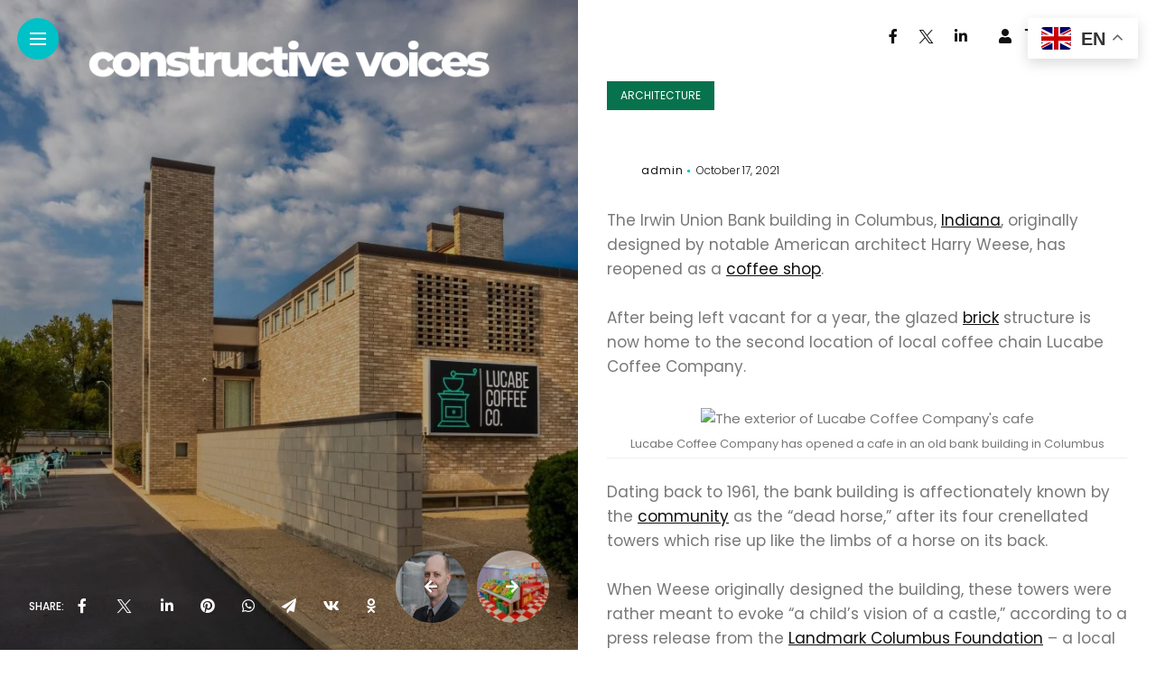

--- FILE ---
content_type: text/html; charset=UTF-8
request_url: https://constructive-voices.com/lucabe-coffee-company-opens-in-mid-century-indiana-bank-building/
body_size: 27118
content:
<!DOCTYPE html>
<html lang="en-GB" prefix="og: https://ogp.me/ns#">
<head>
    <meta charset="UTF-8">
    <meta http-equiv="X-UA-Compatible" content="IE=edge">
    <meta name="viewport" content="width=device-width, initial-scale=1">
    <link rel="profile" href="http://gmpg.org/xfn/11" />
    <link rel="pingback" href="https://constructive-voices.com/xmlrpc.php">
		    <meta name="uri-translation" content="on" />
<!-- Search Engine Optimization by Rank Math - https://rankmath.com/ -->
<title>Lucabe Coffee Company opens in mid-century Indiana bank building - Constructive Voices</title>
<meta name="description" content="After being left vacant for a year, the glazed brick structure is now home to the second location of local coffee chain Lucabe Coffee Company."/>
<meta name="robots" content="follow, index, max-snippet:-1, max-video-preview:-1, max-image-preview:large"/>
<link rel="canonical" href="https://constructive-voices.com/lucabe-coffee-company-opens-in-mid-century-indiana-bank-building/" />
<meta property="og:locale" content="en_GB" />
<meta property="og:type" content="article" />
<meta property="og:title" content="Lucabe Coffee Company opens in mid-century Indiana bank building - Constructive Voices" />
<meta property="og:description" content="After being left vacant for a year, the glazed brick structure is now home to the second location of local coffee chain Lucabe Coffee Company." />
<meta property="og:url" content="https://constructive-voices.com/lucabe-coffee-company-opens-in-mid-century-indiana-bank-building/" />
<meta property="og:site_name" content="Constructive Voices" />
<meta property="article:section" content="Architecture" />
<meta property="og:updated_time" content="2021-10-18T07:23:41+00:00" />
<meta property="og:image" content="https://constructive-voices.com/wp-content/uploads/2021/10/Lucabe-Coffee-Company-opens-in-mid-century-Indiana-bank-building.png" />
<meta property="og:image:secure_url" content="https://constructive-voices.com/wp-content/uploads/2021/10/Lucabe-Coffee-Company-opens-in-mid-century-Indiana-bank-building.png" />
<meta property="og:image:width" content="852" />
<meta property="og:image:height" content="852" />
<meta property="og:image:alt" content="Lucabe Coffee Company opens in mid-century Indiana bank building" />
<meta property="og:image:type" content="image/png" />
<meta property="article:published_time" content="2021-10-17T17:00:32+00:00" />
<meta property="article:modified_time" content="2021-10-18T07:23:41+00:00" />
<meta name="twitter:card" content="summary_large_image" />
<meta name="twitter:title" content="Lucabe Coffee Company opens in mid-century Indiana bank building - Constructive Voices" />
<meta name="twitter:description" content="After being left vacant for a year, the glazed brick structure is now home to the second location of local coffee chain Lucabe Coffee Company." />
<meta name="twitter:image" content="https://constructive-voices.com/wp-content/uploads/2021/10/Lucabe-Coffee-Company-opens-in-mid-century-Indiana-bank-building.png" />
<meta name="twitter:label1" content="Written by" />
<meta name="twitter:data1" content="admin" />
<meta name="twitter:label2" content="Time to read" />
<meta name="twitter:data2" content="2 minutes" />
<script type="application/ld+json" class="rank-math-schema">{"@context":"https://schema.org","@graph":[{"@type":"Organization","@id":"https://constructive-voices.com/#organization","name":"Constructive Voices","url":"https://constructive-voices.com","logo":{"@type":"ImageObject","@id":"https://constructive-voices.com/#logo","url":"https://constructive-voices.com/wp-content/uploads/2021/03/Constructive-Voices-logo-400-x-128.jpg","contentUrl":"https://constructive-voices.com/wp-content/uploads/2021/03/Constructive-Voices-logo-400-x-128.jpg","caption":"Constructive Voices","inLanguage":"en-GB","width":"400","height":"128"}},{"@type":"WebSite","@id":"https://constructive-voices.com/#website","url":"https://constructive-voices.com","name":"Constructive Voices","publisher":{"@id":"https://constructive-voices.com/#organization"},"inLanguage":"en-GB"},{"@type":"ImageObject","@id":"https://constructive-voices.com/wp-content/uploads/2021/10/Lucabe-Coffee-Company-opens-in-mid-century-Indiana-bank-building.png","url":"https://constructive-voices.com/wp-content/uploads/2021/10/Lucabe-Coffee-Company-opens-in-mid-century-Indiana-bank-building.png","width":"852","height":"852","caption":"Lucabe Coffee Company opens in mid-century Indiana bank building","inLanguage":"en-GB"},{"@type":"BreadcrumbList","@id":"https://constructive-voices.com/lucabe-coffee-company-opens-in-mid-century-indiana-bank-building/#breadcrumb","itemListElement":[{"@type":"ListItem","position":"1","item":{"@id":"https://constructive-voices.com","name":"Home"}},{"@type":"ListItem","position":"2","item":{"@id":"https://constructive-voices.com/category/architecture/","name":"Architecture"}},{"@type":"ListItem","position":"3","item":{"@id":"https://constructive-voices.com/lucabe-coffee-company-opens-in-mid-century-indiana-bank-building/","name":"Lucabe Coffee Company opens in mid-century Indiana bank building"}}]},{"@type":"WebPage","@id":"https://constructive-voices.com/lucabe-coffee-company-opens-in-mid-century-indiana-bank-building/#webpage","url":"https://constructive-voices.com/lucabe-coffee-company-opens-in-mid-century-indiana-bank-building/","name":"Lucabe Coffee Company opens in mid-century Indiana bank building - Constructive Voices","datePublished":"2021-10-17T17:00:32+00:00","dateModified":"2021-10-18T07:23:41+00:00","isPartOf":{"@id":"https://constructive-voices.com/#website"},"primaryImageOfPage":{"@id":"https://constructive-voices.com/wp-content/uploads/2021/10/Lucabe-Coffee-Company-opens-in-mid-century-Indiana-bank-building.png"},"inLanguage":"en-GB","breadcrumb":{"@id":"https://constructive-voices.com/lucabe-coffee-company-opens-in-mid-century-indiana-bank-building/#breadcrumb"}},{"@type":"Person","@id":"https://constructive-voices.com/author/cwaeurope_76hdj1ay/","name":"admin","url":"https://constructive-voices.com/author/cwaeurope_76hdj1ay/","image":{"@type":"ImageObject","@id":"https://secure.gravatar.com/avatar/de8289bab72b425b647b5b50a741ff20cd66c09e5198c8ef9e1fd45430fd30ef?s=96&amp;d=mm&amp;r=g","url":"https://secure.gravatar.com/avatar/de8289bab72b425b647b5b50a741ff20cd66c09e5198c8ef9e1fd45430fd30ef?s=96&amp;d=mm&amp;r=g","caption":"admin","inLanguage":"en-GB"},"sameAs":["https://constructive-voices.com"],"worksFor":{"@id":"https://constructive-voices.com/#organization"}},{"@type":"NewsArticle","headline":"Lucabe Coffee Company opens in mid-century Indiana bank building - Constructive Voices","keywords":"Lucabe Coffee","datePublished":"2021-10-17T17:00:32+00:00","dateModified":"2021-10-18T07:23:41+00:00","articleSection":"Architecture","author":{"@id":"https://constructive-voices.com/author/cwaeurope_76hdj1ay/","name":"admin"},"publisher":{"@id":"https://constructive-voices.com/#organization"},"description":"After being left vacant for a year, the glazed brick structure is now home to the second location of local coffee chain Lucabe Coffee Company.","name":"Lucabe Coffee Company opens in mid-century Indiana bank building - Constructive Voices","@id":"https://constructive-voices.com/lucabe-coffee-company-opens-in-mid-century-indiana-bank-building/#richSnippet","isPartOf":{"@id":"https://constructive-voices.com/lucabe-coffee-company-opens-in-mid-century-indiana-bank-building/#webpage"},"image":{"@id":"https://constructive-voices.com/wp-content/uploads/2021/10/Lucabe-Coffee-Company-opens-in-mid-century-Indiana-bank-building.png"},"inLanguage":"en-GB","mainEntityOfPage":{"@id":"https://constructive-voices.com/lucabe-coffee-company-opens-in-mid-century-indiana-bank-building/#webpage"}}]}</script>
<!-- /Rank Math WordPress SEO plugin -->

<link rel='dns-prefetch' href='//fonts.googleapis.com' />
<link rel="alternate" type="application/rss+xml" title="Constructive Voices &raquo; Feed" href="https://constructive-voices.com/feed/" />
<link rel="alternate" type="application/rss+xml" title="Constructive Voices &raquo; Comments Feed" href="https://constructive-voices.com/comments/feed/" />
<link rel="alternate" type="application/rss+xml" title="Constructive Voices &raquo; Lucabe Coffee Company opens in mid-century Indiana bank building Comments Feed" href="https://constructive-voices.com/lucabe-coffee-company-opens-in-mid-century-indiana-bank-building/feed/" />
<link rel="alternate" title="oEmbed (JSON)" type="application/json+oembed" href="https://constructive-voices.com/wp-json/oembed/1.0/embed?url=https%3A%2F%2Fconstructive-voices.com%2Flucabe-coffee-company-opens-in-mid-century-indiana-bank-building%2F" />
<link rel="alternate" title="oEmbed (XML)" type="text/xml+oembed" href="https://constructive-voices.com/wp-json/oembed/1.0/embed?url=https%3A%2F%2Fconstructive-voices.com%2Flucabe-coffee-company-opens-in-mid-century-indiana-bank-building%2F&#038;format=xml" />
<meta property="description" content="The Irwin Union Bank building in Columbus, Indiana, originally designed by notable American architect Harry Weese, has reopened as..."/>
<meta property="og:image" content="https://constructive-voices.com/wp-content/uploads/2021/10/Lucabe-Coffee-Company-opens-in-mid-century-Indiana-bank-building.png"/><meta property="og:description" content="The Irwin Union Bank building in Columbus, Indiana, originally designed by notable American architect Harry Weese, has reopened as..."/><style id='wp-img-auto-sizes-contain-inline-css' type='text/css'>
img:is([sizes=auto i],[sizes^="auto," i]){contain-intrinsic-size:3000px 1500px}
/*# sourceURL=wp-img-auto-sizes-contain-inline-css */
</style>

<link rel='stylesheet' id='owl-carousel-css' href='https://constructive-voices.com/wp-content/themes/anymag/assets/css/owl.carousel.css?ver=2.3.4' type='text/css' media='all' />
<link rel='stylesheet' id='fontawesome-css' href='https://constructive-voices.com/wp-content/themes/anymag/assets/fonts/fontawesome-free-5.15.2/css/all.min.css?ver=5.15.2' type='text/css' media='all' />
<link rel='stylesheet' id='fontello-css' href='https://constructive-voices.com/wp-content/themes/anymag/assets/fonts/css/fontello.css?ver=5.13.0' type='text/css' media='all' />
<link rel='stylesheet' id='interlace-css-css' href='https://constructive-voices.com/wp-content/themes/anymag/assets/css/interlace.css?ver=2.2.1' type='text/css' media='all' />
<link rel='stylesheet' id='simplebar-css' href='https://constructive-voices.com/wp-content/themes/anymag/assets/css/simplebar.css?ver=6.2.7' type='text/css' media='all' />
<link rel='stylesheet' id='anymag-main-css' href='https://constructive-voices.com/wp-content/themes/anymag/style.css?ver=1.0' type='text/css' media='all' />
<style id='anymag-main-inline-css' type='text/css'>
body,input,.button,.content-part .post-meta,.widget_recent_entries span,.sidebar ul li.cat-item,.list-date,.latest-posts-meta,.post-meta,.slider-list-meta,.sidebar .widget_recent_comments .recentcomments .url,input,select,textarea {font-family:Poppins;}body,#hidden-sidebar.active .widgets-side,.magcover,.post-format,#top-bar-right,.turn-left {background:#fff;} .searchform-overlay {background-color:rgba(255,255,255,0.95);}body p,.main-content li,.main-content blockquote,.post-content li,.post-content blockquote {font-size:17px;line-height:1.6em; letter-spacing:0px;}h1,h2,h3,h4,h5,h6,.widget_recent_entries ul li a,.widget_recent_comments ul li a,.sidebar .widget-title,.post-readmore a,.intro-line h1,.sidebar .recentcomments a,.elementor-image-carousel-caption {font-family:Oswald;color:#111111;}a,.post-content a,.sidebar a,.post-comments span.reply a,.sidebar .widget a,.sidebar .widget.widget_archive li a {color:#111111;}a:hover,.post-content a:hover,.sidebar a:hover,.post-comments span.reply a:hover,.sidebar .widget ul li a:hover,.sidebar .widget.widget_archive li a:hover {color:#999999;} .post-title,.post-title a {font-size:26px; font-weight:800; line-height:1.3em; letter-spacing:0px;} .slide-title,.slide-title h2 a,.slide-title h3 a {font-size:37px; font-weight:800; letter-spacing:0px;} .slide-item {height:510px; } .page-title,.post-header h1,.item-related h5 a,.entry-title,.random-ttl a,.feat-categ-item .content-part h5 a,.sidebar .widget_recent_entries ul li a,.sidebar .widget-content .img-button,.sidebar .widget_recent_comments .recentcomments > a,.sidebar .latest-posts .latest-posts-item a {font-weight:800; } .top-menu-button,#nav-wrapper .simplebar-track.simplebar-vertical {background:#00c0c8;}#nav-wrapper .simplebar-scrollbar::before {background:#111111} .nav-panel {background:#f4f4f4;}#nav-wrapper .nav-menu li a,.slicknav_nav li a {font-family:Oswald;font-size:33px;font-weight:800; } .magcover,.f-width #site-header {width:50%;} .magcontent,.f-width.nav-open #footer {width:50%; } .magheader {width:50%; } .f-width.nav-open #main-area {margin-left:50%;} .cover-logo {width:80%; } .single .cover-logo {width:80%;} .magcover .overlay,.magcover .post-overlay {opacity:.3; background:#000000} .single-post .magcover .overlay {opacity:.3; background:#000000} .fold-shadow-right,.fold-shadow-left,.fold-shadow {opacity:.0} .nav-panel .fold-shadow-left {opacity:.0}#nav-wrapper .nav-menu li a,.sub-menu-toggle::after,#nav-wrapper ul.nav-menu ul a,.slicknav_nav a,#top-search a.search {color:#111111;}#nav-wrapper .nav-menu li a:hover,#nav-wrapper .nav-menu li a:hover:after,#topbar-social-links a:hover,.slicknav_nav a:hover,.sticky-social a:hover,.sticky-subscribe a:hover,.nav-panel .current-menu-item > a {color:#fff!important;}#nav-wrapper .nav-menu li a {background:linear-gradient(to bottom,transparent 62%,#00c0c8 0) left bottom/0 400% no-repeat; }#nav-wrapper .current-menu-item > a {background:#00c0c8!important; }body,.post-list-entry p,.post-entry .post-meta li,.post-content,.post-author,.thecomment p,.latest-posts-meta,#post-navigation span,.sidebar .widget_recent_comments ul,.widget_meta li a,.about-content,.sidebar .widget_recent_comments .recentcomments .url,.comment-text .date,.post-navigation span,.searchform-overlay p,.searchform-overlay .search-field,.searchform-overlay .search-button,input,select,.hidden-sidebar-button a.open-hidden-sidebar,textarea {color:#787878;} .post-content h1,.post-content h2,.post-content h3,.post-content h4,.post-content h5,.post-content h6,.post-content blockquote,.comment-text blockquote,blockquote::before,.post-title,.post-title a,.about-title,.page-title,.post-header h1,.random-ttl a,.feat-title a,.item-related h5 a,.about-title,.about-content h5,.entry-title,.post-readmore a,.category-box h1,#post-navigation h6,.header-social-links a,.postnav-noimage .navprev::after,.postnav-noimage .navnext::after,.sidebar .widget-title,.sidebar .latest-posts-text h4 a,.sidebar .widget_recent_entries a,.sidebar .recentcomments a,.sidebar .widget-content .img-button,.thecomment .comment-text h6.author,.thecomment .comment-text h6.author a,.archive-box span,#respond h,label {color:#111111;} .post-title:hover,.post-title a:hover,.random-ttl a:hover,.feat-title a:hover,.post-readmore a:hover,.item-related h5 a:hover,.post-navigation a:hover h6,.sidebar .latest-posts .latest-posts-text h4 a:hover,.sidebar .widget_recent_entries ul li a:hover,.sidebar #recentcomments li a:hover,.header-social-links a:hover {color:#999999;} .post-item .image-part,.owl-stage-outer,.random-image,.feat-categ-item .image-part,.category-wid .category-img,.about-img{border-radius:0px; } .post-item .image-part,.post-list .post-item .image-part {height:300px; } .entry-title {font-size:0px;line-height:1.1em; letter-spacing:0px; } .underline a {background:linear-gradient(to bottom,transparent 62%,#625ec3 0) left bottom/0 20% no-repeat; } .section-title h2,.author-content {border-left:3px solid #00c0c8; }content-part .post-meta,.content-part .post-meta a,.post-meta li,.post-meta li span,.post-entry .post-meta a,.widget-date {color:#111111;}ul.post-meta li:not(:last-child)::after {background:#00c0c8;} .content-part .post-meta a:hover,.sidebar .widget .tagcloud a:hover,.post-tags a:hover,.post-entry .post-meta a:hover {color:#999999;} .owl-prev:hover i,.owl-next:hover i,.widget li > .narrow i,.error404 h1 span,.intro-line h1 i,.intro-line h1 b,.intro-line h1 em,.intro-line h1 strong {color:#00c0c8;} .post-categs-box .categ a,.single-categs-box .categ a {background:#07724d;} .post-categs .categ a,.single-categs .categ a,.sidebar ul li.cat-item a,.sidebar ul li.cat-item a:hover {color:#07724d;}blockquote {border-left:3px solid #00c0c8; } .category-box h1 {border-left:5px solid #00c0c8; } .post-format {color:#07724d; } .post-tags a,.sidebar .widget .tagcloud a {background:#f2f2f2!important; color:#787878!important; } .post-readmore i,.post-comments .reply i {color:#4c40b6!important; } .related-posts-cover-title h4 {border-bottom:3px solid #00c0c8; } .sidebar .widget-title,.random-posts-title h3 {border-left:3px solid #00c0c8; } .wp-block-search button,input[type='submit'],input.button,[type='radio']:checked + label:after,[type='radio']:not(:checked) + label:after {font-family:Oswald;background:#4c40b6!important; color:#fff!important; } .wp-block-search button:hover,input[type="submit"]:hover,input.button:hover {background:#625ec3!important; color:#ffffff!important; } .wp-block-button a.wp-block-button__link {background-color:#4c40b6; color:#ffffff; border:2px solid #4c40b6; } .wp-block-button.is-style-outline a.wp-block-button__link {border:2px solid #4c40b6; } .wp-block-button a.wp-block-button__link:hover,.wp-block-button.is-style-outline a.wp-block-button__link:hover {background-color:#625ec3; color:#ffffff; border:2px solid #625ec3; } .pagination .nav-links .current,.pagination-post > span,.loadmore.button {background:#625ec3; color:#ffffff; } .navigation.pagination .nav-links a {background:#eeeeee; color:#787878; } .navigation.pagination .nav-links a:hover,.loadmore.button:hover {background:#e8e8e8; color:#111111; } .intro-line {width:60%;} .intro-line h1 {font-size:26px; }#footer {background:#fafafa;}#footer,#footer-copyright {color:#989898;}#footer a {color:#111111;}#footer a:hover {color:#989898!important;} .video-wrapper {transform:scale(1.9); } .single-product.woocommerce #site-header {width:50%;} .woocommerce ul.product_list_widget li a,.woocommerce .comment-respond .comment-reply-title,.woocommerce table.shop_table td.product-name a,.woocommerce ul.product_list_widget li a,.woocommerce .comment-respond .comment-reply-title,.woocommerce table.shop_table td.product-name {font-family:Oswald;} .woocommerce table.shop_table td.product-name a,.woocommerce-checkout label,.woocommerce table.shop_table td.product-name,.woocommerce table.shop_table tfoot td,.woocommerce-cart table.shop_table td.product-subtotal .amount,.woocommerce-Price-amount .amount,.order-total .amount,.woocommerce form .form-row label,.woocommerce-MyAccount-navigation-link a{color:#111111;} .woocommerce-MyAccount-navigation-link .is-active a {color:#00c0c8!important; } .woocommerce ul.products li.product .price,.woocommerce div.product p.price,.woocommerce .product-remove a.remove,.cart-subtotal .amount,.cart-contents i {color:#111111!important;} .woocommerce .product-item .product-image{border-radius:0px; } .cart-contents .cart-count,.woocommerce span.onsale {background:#00c0c8!important; } .woocommerce ul.products li.product .button:hover,.woocommerce div.product form.cart .button:hover {background:#625ec3!important;color:#ffffff!important;} .woocommerce .star-rating {color:#00c0c8!important; } .woocommerce .widget_price_filter .ui-slider .ui-slider-handle {background-color:#00c0c8!important; } .woocommerce-page.woocommerce ul.products li.product .button,.woocommerce-page.woocommerce-cart .wc-proceed-to-checkout a.checkout-button,.woocommerce-page.woocommerce div.product form.cart .button,.woocommerce #payment #place_order,.woocommerce a.button {background:#4c40b6!important; border:1px solid #4c40b6!important; color:#fff!important; } .woocommerce a.button:hover,.woocommerce #respond input#submit.alt:hover,.woocommerce a.button.alt:hover,.woocommerce button.button.alt:hover,.woocommerce input.button.alt:hover,.woocommerce-page.woocommerce ul.products li.product .button:hover,.woocommerce button.button:hover {background:#625ec3!important;border:1px solid #625ec3!important; color:#ffffff!important;} .woocommerce-page .woocommerce a.button,.woocommerce-page .woocommerce button.button,.woocommerce-page .woocommerce input.button {border:1px solid #4c40b6!important; } .woocommerce .product-title a,.woocommerce .loop-product-title a h6,.woocommerce div.product .product_title,.woocommerce-MyAccount-navigation-link a {color:#111111;} .woocommerce .product-title a:hover,.woocommerce .loop-product-title a h6:hover,.woocommerce .product-name a:hover.woocommerce-MyAccount-navigation-link a:hover {color:#999999;} .woocommerce button,.woocommerce .cart .button,.woocommerce .cart input.button,.woocommerce .comment-reply-title {font-family:Poppins!important;} .woocommerce div.product .woocommerce-tabs ul.tabs li.active {border-bottom:3px solid #4c40b6!important;} .select2-container--default .select2-selection--single .select2-selection__rendered,.woocommerce-info,.woocommerce table.shop_table th,.woocommerce div.product .woocommerce-tabs ul.tabs li a {color:#787878!important;} .woocommerce-message::before,.woocommerce-error::before,.woocommerce-info::before {color:#4c40b6!important; } .woocommerce table.shop_table th,.woocommerce-tabs ul.tabs li.active a,.woocommerce div.product .woocommerce-tabs ul.tabs li.active a {color:#111111!important;} .select2-container--default,.select2-selection--single,.select2-selection__rendered,select2-dropdown,.select2-dropdown--below {background:#fff!important;} .woocommerce nav.woocommerce-pagination ul li span.current {background:#625ec3!important; color:#ffffff!important; } .woocommerce nav.woocommerce-pagination ul li a {background:#eeeeee!important; color:#787878!important; } .woocommerce nav.woocommerce-pagination ul li a:hover {background:#e8e8e8!important; color:#111111!important; }
/*# sourceURL=anymag-main-inline-css */
</style>
<link rel='stylesheet' id='anymag-responsive-css' href='https://constructive-voices.com/wp-content/themes/anymag/assets/css/responsive.css?ver=1.0' type='text/css' media='all' />
<link rel='stylesheet' id='widgets-fonts-css' href='//fonts.googleapis.com/css?family=Bitter%3A400%2C500%2C600%7CPlayfair+Display%3A400%2C500%2C700%7COswald%3A400%2C500%2C600%7CRoboto%3A400%2C500%2C600%7CTeko%3A400%2C500%2C600&#038;subset=latin%2Clatin-ext' type='text/css' media='all' />
<style id='wp-emoji-styles-inline-css' type='text/css'>

	img.wp-smiley, img.emoji {
		display: inline !important;
		border: none !important;
		box-shadow: none !important;
		height: 1em !important;
		width: 1em !important;
		margin: 0 0.07em !important;
		vertical-align: -0.1em !important;
		background: none !important;
		padding: 0 !important;
	}
/*# sourceURL=wp-emoji-styles-inline-css */
</style>
<link rel='stylesheet' id='wp-block-library-css' href='https://constructive-voices.com/wp-includes/css/dist/block-library/style.min.css?ver=6.9' type='text/css' media='all' />
<style id='classic-theme-styles-inline-css' type='text/css'>
/*! This file is auto-generated */
.wp-block-button__link{color:#fff;background-color:#32373c;border-radius:9999px;box-shadow:none;text-decoration:none;padding:calc(.667em + 2px) calc(1.333em + 2px);font-size:1.125em}.wp-block-file__button{background:#32373c;color:#fff;text-decoration:none}
/*# sourceURL=/wp-includes/css/classic-themes.min.css */
</style>
<style id='global-styles-inline-css' type='text/css'>
:root{--wp--preset--aspect-ratio--square: 1;--wp--preset--aspect-ratio--4-3: 4/3;--wp--preset--aspect-ratio--3-4: 3/4;--wp--preset--aspect-ratio--3-2: 3/2;--wp--preset--aspect-ratio--2-3: 2/3;--wp--preset--aspect-ratio--16-9: 16/9;--wp--preset--aspect-ratio--9-16: 9/16;--wp--preset--color--black: #000000;--wp--preset--color--cyan-bluish-gray: #abb8c3;--wp--preset--color--white: #ffffff;--wp--preset--color--pale-pink: #f78da7;--wp--preset--color--vivid-red: #cf2e2e;--wp--preset--color--luminous-vivid-orange: #ff6900;--wp--preset--color--luminous-vivid-amber: #fcb900;--wp--preset--color--light-green-cyan: #7bdcb5;--wp--preset--color--vivid-green-cyan: #00d084;--wp--preset--color--pale-cyan-blue: #8ed1fc;--wp--preset--color--vivid-cyan-blue: #0693e3;--wp--preset--color--vivid-purple: #9b51e0;--wp--preset--gradient--vivid-cyan-blue-to-vivid-purple: linear-gradient(135deg,rgb(6,147,227) 0%,rgb(155,81,224) 100%);--wp--preset--gradient--light-green-cyan-to-vivid-green-cyan: linear-gradient(135deg,rgb(122,220,180) 0%,rgb(0,208,130) 100%);--wp--preset--gradient--luminous-vivid-amber-to-luminous-vivid-orange: linear-gradient(135deg,rgb(252,185,0) 0%,rgb(255,105,0) 100%);--wp--preset--gradient--luminous-vivid-orange-to-vivid-red: linear-gradient(135deg,rgb(255,105,0) 0%,rgb(207,46,46) 100%);--wp--preset--gradient--very-light-gray-to-cyan-bluish-gray: linear-gradient(135deg,rgb(238,238,238) 0%,rgb(169,184,195) 100%);--wp--preset--gradient--cool-to-warm-spectrum: linear-gradient(135deg,rgb(74,234,220) 0%,rgb(151,120,209) 20%,rgb(207,42,186) 40%,rgb(238,44,130) 60%,rgb(251,105,98) 80%,rgb(254,248,76) 100%);--wp--preset--gradient--blush-light-purple: linear-gradient(135deg,rgb(255,206,236) 0%,rgb(152,150,240) 100%);--wp--preset--gradient--blush-bordeaux: linear-gradient(135deg,rgb(254,205,165) 0%,rgb(254,45,45) 50%,rgb(107,0,62) 100%);--wp--preset--gradient--luminous-dusk: linear-gradient(135deg,rgb(255,203,112) 0%,rgb(199,81,192) 50%,rgb(65,88,208) 100%);--wp--preset--gradient--pale-ocean: linear-gradient(135deg,rgb(255,245,203) 0%,rgb(182,227,212) 50%,rgb(51,167,181) 100%);--wp--preset--gradient--electric-grass: linear-gradient(135deg,rgb(202,248,128) 0%,rgb(113,206,126) 100%);--wp--preset--gradient--midnight: linear-gradient(135deg,rgb(2,3,129) 0%,rgb(40,116,252) 100%);--wp--preset--font-size--small: 13px;--wp--preset--font-size--medium: 20px;--wp--preset--font-size--large: 36px;--wp--preset--font-size--x-large: 42px;--wp--preset--spacing--20: 0.44rem;--wp--preset--spacing--30: 0.67rem;--wp--preset--spacing--40: 1rem;--wp--preset--spacing--50: 1.5rem;--wp--preset--spacing--60: 2.25rem;--wp--preset--spacing--70: 3.38rem;--wp--preset--spacing--80: 5.06rem;--wp--preset--shadow--natural: 6px 6px 9px rgba(0, 0, 0, 0.2);--wp--preset--shadow--deep: 12px 12px 50px rgba(0, 0, 0, 0.4);--wp--preset--shadow--sharp: 6px 6px 0px rgba(0, 0, 0, 0.2);--wp--preset--shadow--outlined: 6px 6px 0px -3px rgb(255, 255, 255), 6px 6px rgb(0, 0, 0);--wp--preset--shadow--crisp: 6px 6px 0px rgb(0, 0, 0);}:where(.is-layout-flex){gap: 0.5em;}:where(.is-layout-grid){gap: 0.5em;}body .is-layout-flex{display: flex;}.is-layout-flex{flex-wrap: wrap;align-items: center;}.is-layout-flex > :is(*, div){margin: 0;}body .is-layout-grid{display: grid;}.is-layout-grid > :is(*, div){margin: 0;}:where(.wp-block-columns.is-layout-flex){gap: 2em;}:where(.wp-block-columns.is-layout-grid){gap: 2em;}:where(.wp-block-post-template.is-layout-flex){gap: 1.25em;}:where(.wp-block-post-template.is-layout-grid){gap: 1.25em;}.has-black-color{color: var(--wp--preset--color--black) !important;}.has-cyan-bluish-gray-color{color: var(--wp--preset--color--cyan-bluish-gray) !important;}.has-white-color{color: var(--wp--preset--color--white) !important;}.has-pale-pink-color{color: var(--wp--preset--color--pale-pink) !important;}.has-vivid-red-color{color: var(--wp--preset--color--vivid-red) !important;}.has-luminous-vivid-orange-color{color: var(--wp--preset--color--luminous-vivid-orange) !important;}.has-luminous-vivid-amber-color{color: var(--wp--preset--color--luminous-vivid-amber) !important;}.has-light-green-cyan-color{color: var(--wp--preset--color--light-green-cyan) !important;}.has-vivid-green-cyan-color{color: var(--wp--preset--color--vivid-green-cyan) !important;}.has-pale-cyan-blue-color{color: var(--wp--preset--color--pale-cyan-blue) !important;}.has-vivid-cyan-blue-color{color: var(--wp--preset--color--vivid-cyan-blue) !important;}.has-vivid-purple-color{color: var(--wp--preset--color--vivid-purple) !important;}.has-black-background-color{background-color: var(--wp--preset--color--black) !important;}.has-cyan-bluish-gray-background-color{background-color: var(--wp--preset--color--cyan-bluish-gray) !important;}.has-white-background-color{background-color: var(--wp--preset--color--white) !important;}.has-pale-pink-background-color{background-color: var(--wp--preset--color--pale-pink) !important;}.has-vivid-red-background-color{background-color: var(--wp--preset--color--vivid-red) !important;}.has-luminous-vivid-orange-background-color{background-color: var(--wp--preset--color--luminous-vivid-orange) !important;}.has-luminous-vivid-amber-background-color{background-color: var(--wp--preset--color--luminous-vivid-amber) !important;}.has-light-green-cyan-background-color{background-color: var(--wp--preset--color--light-green-cyan) !important;}.has-vivid-green-cyan-background-color{background-color: var(--wp--preset--color--vivid-green-cyan) !important;}.has-pale-cyan-blue-background-color{background-color: var(--wp--preset--color--pale-cyan-blue) !important;}.has-vivid-cyan-blue-background-color{background-color: var(--wp--preset--color--vivid-cyan-blue) !important;}.has-vivid-purple-background-color{background-color: var(--wp--preset--color--vivid-purple) !important;}.has-black-border-color{border-color: var(--wp--preset--color--black) !important;}.has-cyan-bluish-gray-border-color{border-color: var(--wp--preset--color--cyan-bluish-gray) !important;}.has-white-border-color{border-color: var(--wp--preset--color--white) !important;}.has-pale-pink-border-color{border-color: var(--wp--preset--color--pale-pink) !important;}.has-vivid-red-border-color{border-color: var(--wp--preset--color--vivid-red) !important;}.has-luminous-vivid-orange-border-color{border-color: var(--wp--preset--color--luminous-vivid-orange) !important;}.has-luminous-vivid-amber-border-color{border-color: var(--wp--preset--color--luminous-vivid-amber) !important;}.has-light-green-cyan-border-color{border-color: var(--wp--preset--color--light-green-cyan) !important;}.has-vivid-green-cyan-border-color{border-color: var(--wp--preset--color--vivid-green-cyan) !important;}.has-pale-cyan-blue-border-color{border-color: var(--wp--preset--color--pale-cyan-blue) !important;}.has-vivid-cyan-blue-border-color{border-color: var(--wp--preset--color--vivid-cyan-blue) !important;}.has-vivid-purple-border-color{border-color: var(--wp--preset--color--vivid-purple) !important;}.has-vivid-cyan-blue-to-vivid-purple-gradient-background{background: var(--wp--preset--gradient--vivid-cyan-blue-to-vivid-purple) !important;}.has-light-green-cyan-to-vivid-green-cyan-gradient-background{background: var(--wp--preset--gradient--light-green-cyan-to-vivid-green-cyan) !important;}.has-luminous-vivid-amber-to-luminous-vivid-orange-gradient-background{background: var(--wp--preset--gradient--luminous-vivid-amber-to-luminous-vivid-orange) !important;}.has-luminous-vivid-orange-to-vivid-red-gradient-background{background: var(--wp--preset--gradient--luminous-vivid-orange-to-vivid-red) !important;}.has-very-light-gray-to-cyan-bluish-gray-gradient-background{background: var(--wp--preset--gradient--very-light-gray-to-cyan-bluish-gray) !important;}.has-cool-to-warm-spectrum-gradient-background{background: var(--wp--preset--gradient--cool-to-warm-spectrum) !important;}.has-blush-light-purple-gradient-background{background: var(--wp--preset--gradient--blush-light-purple) !important;}.has-blush-bordeaux-gradient-background{background: var(--wp--preset--gradient--blush-bordeaux) !important;}.has-luminous-dusk-gradient-background{background: var(--wp--preset--gradient--luminous-dusk) !important;}.has-pale-ocean-gradient-background{background: var(--wp--preset--gradient--pale-ocean) !important;}.has-electric-grass-gradient-background{background: var(--wp--preset--gradient--electric-grass) !important;}.has-midnight-gradient-background{background: var(--wp--preset--gradient--midnight) !important;}.has-small-font-size{font-size: var(--wp--preset--font-size--small) !important;}.has-medium-font-size{font-size: var(--wp--preset--font-size--medium) !important;}.has-large-font-size{font-size: var(--wp--preset--font-size--large) !important;}.has-x-large-font-size{font-size: var(--wp--preset--font-size--x-large) !important;}
:where(.wp-block-post-template.is-layout-flex){gap: 1.25em;}:where(.wp-block-post-template.is-layout-grid){gap: 1.25em;}
:where(.wp-block-term-template.is-layout-flex){gap: 1.25em;}:where(.wp-block-term-template.is-layout-grid){gap: 1.25em;}
:where(.wp-block-columns.is-layout-flex){gap: 2em;}:where(.wp-block-columns.is-layout-grid){gap: 2em;}
:root :where(.wp-block-pullquote){font-size: 1.5em;line-height: 1.6;}
/*# sourceURL=global-styles-inline-css */
</style>
<link rel='stylesheet' id='contact-form-7-css' href='https://constructive-voices.com/wp-content/plugins/contact-form-7/includes/css/styles.css?ver=6.1.4' type='text/css' media='all' />
<link rel='stylesheet' id='t2gicons_frontend_Style-css' href='https://constructive-voices.com/wp-content/plugins/icons2go/inc/../assets/css/t2gicons-frontend.css?ver=6.9' type='text/css' media='all' />
<link rel='stylesheet' id='t2gicons-business-css' href='https://constructive-voices.com/wp-content/plugins/icons2go/inc/../iconpacks/t2gicons-business/styles.css?ver=6.9' type='text/css' media='all' />
<link rel='stylesheet' id='woocommerce-layout-css' href='https://constructive-voices.com/wp-content/plugins/woocommerce/assets/css/woocommerce-layout.css?ver=10.4.3' type='text/css' media='all' />
<link rel='stylesheet' id='woocommerce-smallscreen-css' href='https://constructive-voices.com/wp-content/plugins/woocommerce/assets/css/woocommerce-smallscreen.css?ver=10.4.3' type='text/css' media='only screen and (max-width: 768px)' />
<link rel='stylesheet' id='woocommerce-general-css' href='https://constructive-voices.com/wp-content/plugins/woocommerce/assets/css/woocommerce.css?ver=10.4.3' type='text/css' media='all' />
<style id='woocommerce-inline-inline-css' type='text/css'>
.woocommerce form .form-row .required { visibility: visible; }
/*# sourceURL=woocommerce-inline-inline-css */
</style>
<link rel='stylesheet' id='google-fonts-anymag-css' href='//fonts.googleapis.com/css?family=Poppins:100,100italic,200,200italic,300,300italic,400,400italic,500,500italic,600,600italic,700,700italic,800,800italic,900,900italic%7COswald:100,100italic,200,200italic,300,300italic,400,400italic,500,500italic,600,600italic,700,700italic,800,800italic,900,900italic' type='text/css' media='all' />
<link rel='stylesheet' id='anymag-woocommerce-css' href='https://constructive-voices.com/wp-content/themes/anymag/assets/css/woocommerce.css?ver=1.0' type='text/css' media='all' />
<link rel='stylesheet' id='elementor-frontend-css' href='https://constructive-voices.com/wp-content/plugins/elementor/assets/css/frontend.min.css?ver=3.34.2' type='text/css' media='all' />
<link rel='stylesheet' id='widget-heading-css' href='https://constructive-voices.com/wp-content/plugins/elementor/assets/css/widget-heading.min.css?ver=3.34.2' type='text/css' media='all' />
<link rel='stylesheet' id='widget-spacer-css' href='https://constructive-voices.com/wp-content/plugins/elementor/assets/css/widget-spacer.min.css?ver=3.34.2' type='text/css' media='all' />
<link rel='stylesheet' id='widget-form-css' href='https://constructive-voices.com/wp-content/plugins/elementor-pro/assets/css/widget-form.min.css?ver=3.34.1' type='text/css' media='all' />
<link rel='stylesheet' id='widget-icon-list-css' href='https://constructive-voices.com/wp-content/plugins/elementor/assets/css/widget-icon-list.min.css?ver=3.34.2' type='text/css' media='all' />
<link rel='stylesheet' id='widget-nav-menu-css' href='https://constructive-voices.com/wp-content/plugins/elementor-pro/assets/css/widget-nav-menu.min.css?ver=3.34.1' type='text/css' media='all' />
<link rel='stylesheet' id='elementor-post-5-css' href='https://constructive-voices.com/wp-content/uploads/elementor/css/post-5.css?ver=1768903276' type='text/css' media='all' />
<link rel='stylesheet' id='elementor-post-67323-css' href='https://constructive-voices.com/wp-content/uploads/elementor/css/post-67323.css?ver=1768903276' type='text/css' media='all' />
<link rel='stylesheet' id='elementor-gf-local-roboto-css' href='https://constructive-voices.com/wp-content/uploads/elementor/google-fonts/css/roboto.css?ver=1742994847' type='text/css' media='all' />
<link rel='stylesheet' id='elementor-gf-local-robotoslab-css' href='https://constructive-voices.com/wp-content/uploads/elementor/google-fonts/css/robotoslab.css?ver=1742994849' type='text/css' media='all' />
<link rel='stylesheet' id='elementor-gf-local-poppins-css' href='https://constructive-voices.com/wp-content/uploads/elementor/google-fonts/css/poppins.css?ver=1742994851' type='text/css' media='all' />
<script type="text/javascript" src="https://constructive-voices.com/wp-includes/js/jquery/jquery.min.js?ver=3.7.1" id="jquery-core-js"></script>
<script type="text/javascript" src="https://constructive-voices.com/wp-includes/js/jquery/jquery-migrate.min.js?ver=3.4.1" id="jquery-migrate-js"></script>
<script type="text/javascript" src="https://constructive-voices.com/wp-content/plugins/woocommerce/assets/js/jquery-blockui/jquery.blockUI.min.js?ver=2.7.0-wc.10.4.3" id="wc-jquery-blockui-js" defer="defer" data-wp-strategy="defer"></script>
<script type="text/javascript" id="wc-add-to-cart-js-extra">
/* <![CDATA[ */
var wc_add_to_cart_params = {"ajax_url":"/wp-admin/admin-ajax.php","wc_ajax_url":"/?wc-ajax=%%endpoint%%","i18n_view_cart":"View basket","cart_url":"https://constructive-voices.com/basket/","is_cart":"","cart_redirect_after_add":"no","gt_translate_keys":["i18n_view_cart",{"key":"cart_url","format":"url"}]};
//# sourceURL=wc-add-to-cart-js-extra
/* ]]> */
</script>
<script type="text/javascript" src="https://constructive-voices.com/wp-content/plugins/woocommerce/assets/js/frontend/add-to-cart.min.js?ver=10.4.3" id="wc-add-to-cart-js" defer="defer" data-wp-strategy="defer"></script>
<script type="text/javascript" src="https://constructive-voices.com/wp-content/plugins/woocommerce/assets/js/js-cookie/js.cookie.min.js?ver=2.1.4-wc.10.4.3" id="wc-js-cookie-js" defer="defer" data-wp-strategy="defer"></script>
<script type="text/javascript" id="woocommerce-js-extra">
/* <![CDATA[ */
var woocommerce_params = {"ajax_url":"/wp-admin/admin-ajax.php","wc_ajax_url":"/?wc-ajax=%%endpoint%%","i18n_password_show":"Show password","i18n_password_hide":"Hide password"};
//# sourceURL=woocommerce-js-extra
/* ]]> */
</script>
<script type="text/javascript" src="https://constructive-voices.com/wp-content/plugins/woocommerce/assets/js/frontend/woocommerce.min.js?ver=10.4.3" id="woocommerce-js" defer="defer" data-wp-strategy="defer"></script>
<link rel="https://api.w.org/" href="https://constructive-voices.com/wp-json/" /><link rel="alternate" title="JSON" type="application/json" href="https://constructive-voices.com/wp-json/wp/v2/posts/5763" /><link rel="EditURI" type="application/rsd+xml" title="RSD" href="https://constructive-voices.com/xmlrpc.php?rsd" />
<meta name="generator" content="WordPress 6.9" />
<link rel='shortlink' href='https://constructive-voices.com/?p=5763' />
	<noscript><style>.woocommerce-product-gallery{ opacity: 1 !important; }</style></noscript>
	<meta name="generator" content="Elementor 3.34.2; features: e_font_icon_svg, additional_custom_breakpoints; settings: css_print_method-external, google_font-enabled, font_display-auto">
			<style>
				.e-con.e-parent:nth-of-type(n+4):not(.e-lazyloaded):not(.e-no-lazyload),
				.e-con.e-parent:nth-of-type(n+4):not(.e-lazyloaded):not(.e-no-lazyload) * {
					background-image: none !important;
				}
				@media screen and (max-height: 1024px) {
					.e-con.e-parent:nth-of-type(n+3):not(.e-lazyloaded):not(.e-no-lazyload),
					.e-con.e-parent:nth-of-type(n+3):not(.e-lazyloaded):not(.e-no-lazyload) * {
						background-image: none !important;
					}
				}
				@media screen and (max-height: 640px) {
					.e-con.e-parent:nth-of-type(n+2):not(.e-lazyloaded):not(.e-no-lazyload),
					.e-con.e-parent:nth-of-type(n+2):not(.e-lazyloaded):not(.e-no-lazyload) * {
						background-image: none !important;
					}
				}
			</style>
			<link rel="icon" href="https://constructive-voices.com/wp-content/uploads/2024/10/cropped-constructive-voices-site-icon-32x32.png" sizes="32x32" />
<link rel="icon" href="https://constructive-voices.com/wp-content/uploads/2024/10/cropped-constructive-voices-site-icon-192x192.png" sizes="192x192" />
<link rel="apple-touch-icon" href="https://constructive-voices.com/wp-content/uploads/2024/10/cropped-constructive-voices-site-icon-180x180.png" />
<meta name="msapplication-TileImage" content="https://constructive-voices.com/wp-content/uploads/2024/10/cropped-constructive-voices-site-icon-270x270.png" />
</head>

<body class="wp-singular post-template-default single single-post postid-5763 single-format-standard wp-custom-logo wp-theme-anymag theme-anymag woocommerce-no-js ally-default elementor-default elementor-kit-5">

	
	<div id="hidden-sidebar" class="sidebar">
		<div class="widgets-side">
			<a href="#" class="close-button"><i class="close-icon"></i></a>
			<div id="media_image-5" class="widget widget_media_image"><a href="https://www.propertyinsurancecentre.co.uk/"><img width="150" height="300" src="https://constructive-voices.com/wp-content/uploads/2022/03/Property-Insurance-Centre-ad-for-Constructive-Voices-150x300.jpg" class="image wp-image-22556  attachment-medium size-medium" alt="" style="max-width: 100%; height: auto;" decoding="async" srcset="https://constructive-voices.com/wp-content/uploads/2022/03/Property-Insurance-Centre-ad-for-Constructive-Voices-150x300.jpg 150w, https://constructive-voices.com/wp-content/uploads/2022/03/Property-Insurance-Centre-ad-for-Constructive-Voices.jpg 300w" sizes="(max-width: 150px) 100vw, 150px" /></a></div><div id="categories-8" class="widget widget_categories"><h4 class="widget-title">Categories</h4>
			<ul>
					<li class="cat-item cat-item-390"><a href="https://constructive-voices.com/category/afghanistan-built-environment/">Afghanistan Built Environment</a> (4)
</li>
	<li class="cat-item cat-item-344"><a href="https://constructive-voices.com/category/albania-built-environment/">Albania Built Environment</a> (5)
</li>
	<li class="cat-item cat-item-612"><a href="https://constructive-voices.com/category/alexandra-steed/">Alexandra Steed</a> (5)
</li>
	<li class="cat-item cat-item-346"><a href="https://constructive-voices.com/category/algeria-built-environment/">Algeria Built Environment</a> (4)
</li>
	<li class="cat-item cat-item-348"><a href="https://constructive-voices.com/category/andorra-built-environment/">Andorra Built Environment</a> (4)
</li>
	<li class="cat-item cat-item-349"><a href="https://constructive-voices.com/category/countries/angola-built-environment/">Angola Built Environment</a> (4)
</li>
	<li class="cat-item cat-item-613"><a href="https://constructive-voices.com/category/animals-nature-restoration/">Animals</a> (1)
</li>
	<li class="cat-item cat-item-350"><a href="https://constructive-voices.com/category/countries/antigua-and-barbuda-built-environment/">Antigua and Barbuda Built Environment</a> (4)
</li>
	<li class="cat-item cat-item-75"><a href="https://constructive-voices.com/category/apprenticeships/">Apprenticeships</a> (8)
</li>
	<li class="cat-item cat-item-88"><a href="https://constructive-voices.com/category/architecture/">Architecture</a> (143)
</li>
	<li class="cat-item cat-item-352"><a href="https://constructive-voices.com/category/countries/argentina-built-environment/">Argentina Built Environment</a> (5)
</li>
	<li class="cat-item cat-item-342"><a href="https://constructive-voices.com/category/countries/armenia-built-environment/">Armenia Built Environment</a> (3)
</li>
	<li class="cat-item cat-item-81"><a href="https://constructive-voices.com/category/artificial-intelligence-construction/">Artificial Intelligence Construction</a> (7)
</li>
	<li class="cat-item cat-item-340"><a href="https://constructive-voices.com/category/countries/australia-built-environment/">Australia Built Environment</a> (17)
</li>
	<li class="cat-item cat-item-341"><a href="https://constructive-voices.com/category/countries/austria-built-environment/">Austria Built Environment</a> (3)
</li>
	<li class="cat-item cat-item-648"><a href="https://constructive-voices.com/category/authors/">Authors</a> (10)
</li>
	<li class="cat-item cat-item-1204"><a href="https://constructive-voices.com/category/awards/">Awards</a> (1)
</li>
	<li class="cat-item cat-item-345"><a href="https://constructive-voices.com/category/countries/azerbaijan-built-environment/">Azerbaijan Built Environment</a> (6)
</li>
	<li class="cat-item cat-item-355"><a href="https://constructive-voices.com/category/countries/bahamas-built-environment/">Bahamas Built Environment</a> (3)
</li>
	<li class="cat-item cat-item-356"><a href="https://constructive-voices.com/category/countries/bahrain-built-environment/">Bahrain Built Environment</a> (4)
</li>
	<li class="cat-item cat-item-358"><a href="https://constructive-voices.com/category/countries/bangladesh-built-environment/">Bangladesh Built Environment</a> (4)
</li>
	<li class="cat-item cat-item-357"><a href="https://constructive-voices.com/category/countries/barbados-built-environment/">Barbados Built Environment</a> (3)
</li>
	<li class="cat-item cat-item-1741"><a href="https://constructive-voices.com/category/bats/">Bats</a> (1)
</li>
	<li class="cat-item cat-item-343"><a href="https://constructive-voices.com/category/countries/belarus-built-environment/">Belarus Built Environment</a> (4)
</li>
	<li class="cat-item cat-item-351"><a href="https://constructive-voices.com/category/countries/bhutan-built-environment/">Bhutan Built Environment</a> (2)
</li>
	<li class="cat-item cat-item-213"><a href="https://constructive-voices.com/category/biodiversity/">Biodiversity</a> (672)
</li>
	<li class="cat-item cat-item-244"><a href="https://constructive-voices.com/category/biodiversity-net-gain/">Biodiversity Net Gain</a> (76)
</li>
	<li class="cat-item cat-item-378"><a href="https://constructive-voices.com/category/biodiversity-net-gain-training/">Biodiversity Net Gain Training</a> (58)
</li>
	<li class="cat-item cat-item-372"><a href="https://constructive-voices.com/category/biophilic-design/">Biophilic Design</a> (7)
</li>
	<li class="cat-item cat-item-347"><a href="https://constructive-voices.com/category/countries/bolivia-built-environment/">Bolivia Built Environment</a> (1)
</li>
	<li class="cat-item cat-item-606"><a href="https://constructive-voices.com/category/books/">Books</a> (7)
</li>
	<li class="cat-item cat-item-354"><a href="https://constructive-voices.com/category/countries/bosnia-and-herzegovina-built-environment/">Bosnia and Herzegovina Built Environment</a> (1)
</li>
	<li class="cat-item cat-item-1739"><a href="https://constructive-voices.com/category/brain-and-the-built-environment/">Brain and the Built Environment</a> (2)
</li>
	<li class="cat-item cat-item-360"><a href="https://constructive-voices.com/category/countries/brazil-built-environment/">Brazil Built Environment</a> (1)
</li>
	<li class="cat-item cat-item-361"><a href="https://constructive-voices.com/category/countries/brunei-built-environment/">Brunei Built Environment</a> (1)
</li>
	<li class="cat-item cat-item-381"><a href="https://constructive-voices.com/category/building-conversations/">Building Conversations</a> (1)
</li>
	<li class="cat-item cat-item-380"><a href="https://constructive-voices.com/category/built-environment/">Built Environment</a> (205)
</li>
	<li class="cat-item cat-item-362"><a href="https://constructive-voices.com/category/countries/bulgaria-built-environment/">Bulgaria Built Environment</a> (2)
</li>
	<li class="cat-item cat-item-363"><a href="https://constructive-voices.com/category/countries/burkina-faso-built-environment/">Burkina Faso Built Environment</a> (3)
</li>
	<li class="cat-item cat-item-1733"><a href="https://constructive-voices.com/category/buro-happold/">Buro Happold</a> (1)
</li>
	<li class="cat-item cat-item-364"><a href="https://constructive-voices.com/category/countries/burundi-built-environment/">Burundi Built Environment</a> (3)
</li>
	<li class="cat-item cat-item-365"><a href="https://constructive-voices.com/category/countries/cambodia-built-environment/">Cambodia Built Environment</a> (5)
</li>
	<li class="cat-item cat-item-809"><a href="https://constructive-voices.com/category/canada-built-environment/">Canada Built Environment</a> (11)
</li>
	<li class="cat-item cat-item-366"><a href="https://constructive-voices.com/category/countries/cape-verde-built-environment/">Cape Verde Built Environment</a> (4)
</li>
	<li class="cat-item cat-item-1422"><a href="https://constructive-voices.com/category/carbon-capture/">Carbon Capture</a> (2)
</li>
	<li class="cat-item cat-item-615"><a href="https://constructive-voices.com/category/circular-economy/">Circular Economy</a> (1)
</li>
	<li class="cat-item cat-item-78"><a href="https://constructive-voices.com/category/cities/">Cities</a> (26)
</li>
	<li class="cat-item cat-item-616"><a href="https://constructive-voices.com/category/claire-wansbury/">Claire Wansbury</a> (1)
</li>
	<li class="cat-item cat-item-617"><a href="https://constructive-voices.com/category/climate-change/">Climate Change</a> (20)
</li>
	<li class="cat-item cat-item-941"><a href="https://constructive-voices.com/category/climate-finance/">Climate Finance</a> (2)
</li>
	<li class="cat-item cat-item-1737"><a href="https://constructive-voices.com/category/conservation/">Conservation</a> (1)
</li>
	<li class="cat-item cat-item-83"><a href="https://constructive-voices.com/category/construction-news/">Construction News</a> (205)
</li>
	<li class="cat-item cat-item-239"><a href="https://constructive-voices.com/category/constructive-voices-news/">Constructive Voices News</a> (43)
</li>
	<li class="cat-item cat-item-621"><a href="https://constructive-voices.com/category/digital-environmentalism/">Digital Environmentalism</a> (1)
</li>
	<li class="cat-item cat-item-512"><a href="https://constructive-voices.com/category/digital-pr-construction-online/">Digital PR Construction Online</a> (11)
</li>
	<li class="cat-item cat-item-619"><a href="https://constructive-voices.com/category/dr-nadina-galle/">Dr. Nadina Galle</a> (7)
</li>
	<li class="cat-item cat-item-896"><a href="https://constructive-voices.com/category/eco-concrete/">Eco Concrete</a> (1)
</li>
	<li class="cat-item cat-item-912"><a href="https://constructive-voices.com/category/eco-villages/">Eco Villages</a> (3)
</li>
	<li class="cat-item cat-item-73"><a href="https://constructive-voices.com/category/economy/">Economy</a> (3)
</li>
	<li class="cat-item cat-item-940"><a href="https://constructive-voices.com/category/ecuador-built-environment/">Ecuador Built Environment</a> (5)
</li>
	<li class="cat-item cat-item-379"><a href="https://constructive-voices.com/category/energy/">Energy</a> (1)
</li>
	<li class="cat-item cat-item-894"><a href="https://constructive-voices.com/category/enfield-built-environment/">Enfield Built Environment</a> (3)
</li>
	<li class="cat-item cat-item-857"><a href="https://constructive-voices.com/category/united-kingdom-built-environment/england-built-environment/">England Built Environment</a> (3)
</li>
	<li class="cat-item cat-item-16"><a href="https://constructive-voices.com/category/environment-sustainable-construction/">Environment</a> (43)
</li>
	<li class="cat-item cat-item-93"><a href="https://constructive-voices.com/category/european-news/">European News</a> (3)
</li>
	<li class="cat-item cat-item-129"><a href="https://constructive-voices.com/category/events/">Events</a> (1)
</li>
	<li class="cat-item cat-item-626"><a href="https://constructive-voices.com/category/experts/">Experts</a> (12)
</li>
	<li class="cat-item cat-item-130"><a href="https://constructive-voices.com/category/featured/">Featured</a> (2)
</li>
	<li class="cat-item cat-item-375"><a href="https://constructive-voices.com/category/fiji-built-environment/">Fiji Built Environment</a> (2)
</li>
	<li class="cat-item cat-item-1196"><a href="https://constructive-voices.com/category/floating-developments/">Floating Developments</a> (3)
</li>
	<li class="cat-item cat-item-652"><a href="https://constructive-voices.com/category/flooding/">Flooding</a> (2)
</li>
	<li class="cat-item cat-item-334"><a href="https://constructive-voices.com/category/focus-on-females/">Focus on Females</a> (19)
</li>
	<li class="cat-item cat-item-238"><a href="https://constructive-voices.com/category/footprint/">FOOTPRINT+</a> (36)
</li>
	<li class="cat-item cat-item-374"><a href="https://constructive-voices.com/category/france-built-environment/">France Built Environment</a> (2)
</li>
	<li class="cat-item cat-item-373"><a href="https://constructive-voices.com/category/gambia-built-environment/">Gambia Built Environment</a> (1)
</li>
	<li class="cat-item cat-item-337"><a href="https://constructive-voices.com/category/green-building/">Green Building</a> (282)
</li>
	<li class="cat-item cat-item-651"><a href="https://constructive-voices.com/category/greenhouses/">Greenhouses</a> (1)
</li>
	<li class="cat-item cat-item-17"><a href="https://constructive-voices.com/category/mental-health-physical-health-construction/">Health</a> (19)
</li>
	<li class="cat-item cat-item-245"><a href="https://constructive-voices.com/category/heating/">Heating</a> (3)
</li>
	<li class="cat-item cat-item-131"><a href="https://constructive-voices.com/category/highlights/">Highlights</a> (21)
</li>
	<li class="cat-item cat-item-332"><a href="https://constructive-voices.com/category/indigenous-architecture/">Indigenous Architecture</a> (11)
</li>
	<li class="cat-item cat-item-620"><a href="https://constructive-voices.com/category/infrastructure/">Infrastructure</a> (4)
</li>
	<li class="cat-item cat-item-94"><a href="https://constructive-voices.com/category/interviews-construction-industry/">Interviews</a> (31)
</li>
	<li class="cat-item cat-item-240"><a href="https://constructive-voices.com/category/ireland/">Ireland</a> (19)
</li>
	<li class="cat-item cat-item-1966"><a href="https://constructive-voices.com/category/ireland-podcasts/">Ireland Podcasts</a> (11)
</li>
	<li class="cat-item cat-item-649"><a href="https://constructive-voices.com/category/julia-watson/">Julia Watson</a> (2)
</li>
	<li class="cat-item cat-item-80"><a href="https://constructive-voices.com/category/latest-announcements/">Latest Announcements</a> (6)
</li>
	<li class="cat-item cat-item-371"><a href="https://constructive-voices.com/category/lebanon-built-environment/">Lebanon Built Environment</a> (2)
</li>
	<li class="cat-item cat-item-370"><a href="https://constructive-voices.com/category/lesotho-built-environment/">Lesotho Built Environment</a> (2)
</li>
	<li class="cat-item cat-item-369"><a href="https://constructive-voices.com/category/liberia-green-building/">Liberia Green Building</a> (2)
</li>
	<li class="cat-item cat-item-367"><a href="https://constructive-voices.com/category/libya-built-environment/">Libya Built Environment</a> (2)
</li>
	<li class="cat-item cat-item-368"><a href="https://constructive-voices.com/category/liechtenstein-green-building/">Liechtenstein Green Building</a> (2)
</li>
	<li class="cat-item cat-item-858"><a href="https://constructive-voices.com/category/liverpool-built-environment/">Liverpool Built Environment</a> (2)
</li>
	<li class="cat-item cat-item-1967"><a href="https://constructive-voices.com/category/make-space-for-girls/">Make Space For Girls</a> (1)
</li>
	<li class="cat-item cat-item-1206"><a href="https://constructive-voices.com/category/malaysia-built-environment/">Malaysia Built Environment</a> (5)
</li>
	<li class="cat-item cat-item-247"><a href="https://constructive-voices.com/category/mental-health/">Mental Health</a> (3)
</li>
	<li class="cat-item cat-item-1559"><a href="https://constructive-voices.com/category/modular-building/">Modular Building</a> (1)
</li>
	<li class="cat-item cat-item-404"><a href="https://constructive-voices.com/category/mongolia-built-environment/">Mongolia Built Environment</a> (5)
</li>
	<li class="cat-item cat-item-960"><a href="https://constructive-voices.com/category/nature-based-solutions/">Nature Based Solutions</a> (2)
</li>
	<li class="cat-item cat-item-246"><a href="https://constructive-voices.com/category/net-zero/">Net Zero</a> (185)
</li>
	<li class="cat-item cat-item-1195"><a href="https://constructive-voices.com/category/netherlands-built-environment/">Netherlands Built Environment</a> (7)
</li>
	<li class="cat-item cat-item-1738"><a href="https://constructive-voices.com/category/neurosustainability/">Neurosustainability</a> (3)
</li>
	<li class="cat-item cat-item-958"><a href="https://constructive-voices.com/category/new-zealand-built-environment/">New Zealand Built Environment</a> (5)
</li>
	<li class="cat-item cat-item-18"><a href="https://constructive-voices.com/category/on-site-construction/">On Site</a> (62)
</li>
	<li class="cat-item cat-item-85"><a href="https://constructive-voices.com/category/passivhaus/">Passivhaus</a> (6)
</li>
	<li class="cat-item cat-item-1740"><a href="https://constructive-voices.com/category/places-and-people/">Places</a> (1)
</li>
	<li class="cat-item cat-item-72"><a href="https://constructive-voices.com/category/podcasts/">Podcasts</a> (126)
</li>
	<li class="cat-item cat-item-1968"><a href="https://constructive-voices.com/category/rebuilding-ukraine/">Rebuilding Ukraine</a> (2)
</li>
	<li class="cat-item cat-item-91"><a href="https://constructive-voices.com/category/renewable-energy/">Renewable Energy</a> (9)
</li>
	<li class="cat-item cat-item-331"><a href="https://constructive-voices.com/category/resilient-architecture/">Resilient Architecture</a> (11)
</li>
	<li class="cat-item cat-item-904"><a href="https://constructive-voices.com/category/retrofitting/">Retrofitting</a> (10)
</li>
	<li class="cat-item cat-item-392"><a href="https://constructive-voices.com/category/sacred-natural-sites/">Sacred Natural Sites</a> (192)
</li>
	<li class="cat-item cat-item-241"><a href="https://constructive-voices.com/category/safety/">Safety</a> (2)
</li>
	<li class="cat-item cat-item-243"><a href="https://constructive-voices.com/category/schools/">Schools</a> (4)
</li>
	<li class="cat-item cat-item-242"><a href="https://constructive-voices.com/category/skills-shortage/">Skills Shortage</a> (2)
</li>
	<li class="cat-item cat-item-19"><a href="https://constructive-voices.com/category/social-good-csr-construction/">Social Good</a> (8)
</li>
	<li class="cat-item cat-item-653"><a href="https://constructive-voices.com/category/solar-energy/">Solar Energy</a> (2)
</li>
	<li class="cat-item cat-item-650"><a href="https://constructive-voices.com/category/spain-built-environment/">Spain Built Environment</a> (6)
</li>
	<li class="cat-item cat-item-76"><a href="https://constructive-voices.com/category/special-projects/">Special Projects</a> (9)
</li>
	<li class="cat-item cat-item-946"><a href="https://constructive-voices.com/category/sponge-cities/">Sponge Cities</a> (1)
</li>
	<li class="cat-item cat-item-205"><a href="https://constructive-voices.com/category/spotlight-on-sustainability/">Spotlight on Sustainability</a> (9)
</li>
	<li class="cat-item cat-item-1964"><a href="https://constructive-voices.com/category/sweden-built-environment/stockholm-built-environment/">Stockholm Built Environment</a> (1)
</li>
	<li class="cat-item cat-item-77"><a href="https://constructive-voices.com/category/sustainability/">Sustainability</a> (206)
</li>
	<li class="cat-item cat-item-391"><a href="https://constructive-voices.com/category/sweden-built-environment/">Sweden Built Environment</a> (12)
</li>
	<li class="cat-item cat-item-1421"><a href="https://constructive-voices.com/category/switzerland-built-environment/">Switzerland Built Environment</a> (6)
</li>
	<li class="cat-item cat-item-110"><a href="https://constructive-voices.com/category/talking-sustainability/">Talking Sustainability</a> (8)
</li>
	<li class="cat-item cat-item-79"><a href="https://constructive-voices.com/category/team/">Team</a> (4)
</li>
	<li class="cat-item cat-item-20"><a href="https://constructive-voices.com/category/technology-in-construction/">Technology</a> (30)
</li>
	<li class="cat-item cat-item-82"><a href="https://constructive-voices.com/category/the-gulf/">The Gulf</a> (1)
</li>
	<li class="cat-item cat-item-86"><a href="https://constructive-voices.com/category/uk-news/">UK News</a> (157)
</li>
	<li class="cat-item cat-item-84"><a href="https://constructive-voices.com/category/unesco/">UNESCO</a> (2)
</li>
	<li class="cat-item cat-item-856"><a href="https://constructive-voices.com/category/united-kingdom-built-environment/">United Kingdom Built Environment</a> (6)
</li>
	<li class="cat-item cat-item-671"><a href="https://constructive-voices.com/category/urban-design/">Urban Design</a> (40)
</li>
	<li class="cat-item cat-item-257"><a href="https://constructive-voices.com/category/urban-sustainable-solutions/">Urban Sustainable Solutions</a> (27)
</li>
	<li class="cat-item cat-item-810"><a href="https://constructive-voices.com/category/canada-built-environment/vancouver-built-environment/">Vancouver Built Environment</a> (21)
</li>
	<li class="cat-item cat-item-134"><a href="https://constructive-voices.com/category/video-stories/">Video stories</a> (2)
</li>
	<li class="cat-item cat-item-897"><a href="https://constructive-voices.com/category/volunteer-programme/">Volunteer Programme</a> (8)
</li>
	<li class="cat-item cat-item-618"><a href="https://constructive-voices.com/category/wetlands/">Wetlands</a> (1)
</li>
	<li class="cat-item cat-item-405"><a href="https://constructive-voices.com/category/wildlife/">Wildlife</a> (1)
</li>
	<li class="cat-item cat-item-614"><a href="https://constructive-voices.com/category/wildlife-conservation-society/">Wildlife Conservation Society</a> (1)
</li>
	<li class="cat-item cat-item-101"><a href="https://constructive-voices.com/category/women-in-construction-for-sustainability/">Women in Construction for Sustainability</a> (6)
</li>
	<li class="cat-item cat-item-333"><a href="https://constructive-voices.com/category/women-in-engineering/">Women in Engineering</a> (16)
</li>
	<li class="cat-item cat-item-135"><a href="https://constructive-voices.com/category/world/">World</a> (11)
</li>
	<li class="cat-item cat-item-1205"><a href="https://constructive-voices.com/category/youth-voices/">Youth Voices</a> (6)
</li>
			</ul>

			</div><div id="media_image-3" class="widget widget_media_image"><h4 class="widget-title">Need Property Insurance or Business Insurance?</h4><a href="https://www.propertyinsurancecentre.co.uk/"><img width="300" height="600" src="https://constructive-voices.com/wp-content/uploads/2022/03/Property-Insurance-Centre-ad-for-Constructive-Voices.jpg" class="image wp-image-10821  attachment-full size-full" alt="Property Insurance Centre ad for Constructive Voices" style="max-width: 100%; height: auto;" decoding="async" srcset="https://constructive-voices.com/wp-content/uploads/2022/03/Property-Insurance-Centre-ad-for-Constructive-Voices.jpg 300w, https://constructive-voices.com/wp-content/uploads/2022/03/Property-Insurance-Centre-ad-for-Constructive-Voices-150x300.jpg 150w" sizes="(max-width: 300px) 100vw, 300px" /></a></div>
		<div id="recent-posts-7" class="widget widget_recent_entries">
		<h4 class="widget-title">Recent Posts</h4>
		<ul>
											<li>
					<a href="https://constructive-voices.com/what-is-neurosustainability/">What is Neurosustainability?</a>
									</li>
											<li>
					<a href="https://constructive-voices.com/neurosustainability-and-the-built-environment/">Neurosustainability and the Built Environment-Why Your Brain Needs Better Cities</a>
									</li>
											<li>
					<a href="https://constructive-voices.com/rebuilding-ukraine-s3-circular-economy/">From Rubble to Resilience: Circular Reconstruction for Rebuilding Ukraine</a>
									</li>
											<li>
					<a href="https://constructive-voices.com/green-buildings-in-valencia-sustainable/">Green Buildings in Valencia: Sustainable Architecture &#038; Routes</a>
									</li>
											<li>
					<a href="https://constructive-voices.com/cop30-outcomes-the-rise-of-the-bioeconomy/">COP30 Outcomes, the Amazon &#038; the Rise of the Bioeconomy with Author, Tim Christophersen, VP Climate of Climate Change at Salesforce</a>
									</li>
					</ul>

		</div><div id="search-4" class="widget widget_search"><h4 class="widget-title">Search</h4><form role="search" method="get" class="search-form" action="https://constructive-voices.com/">
	<input type="text" class="search-field" placeholder="Search and hit enter..." name="s" />
	<button class="search-button" type="submit"><i class="fa fa-search"></i></button>
</form></div><div id="tag_cloud-1" class="widget widget_tag_cloud"><h4 class="widget-title">Tags</h4><div class="tagcloud"><a href="https://constructive-voices.com/tag/biodiversity-conservation/" class="tag-cloud-link tag-link-461 tag-link-position-1" style="font-size: 17.25pt;" aria-label="Biodiversity Conservation (6 items)">Biodiversity Conservation</a>
<a href="https://constructive-voices.com/tag/biodiversity-conservation-in-architecture/" class="tag-cloud-link tag-link-484 tag-link-position-2" style="font-size: 8pt;" aria-label="Biodiversity Conservation in Architecture (2 items)">Biodiversity Conservation in Architecture</a>
<a href="https://constructive-voices.com/tag/biophilic-design/" class="tag-cloud-link tag-link-445 tag-link-position-3" style="font-size: 11pt;" aria-label="Biophilic design (3 items)">Biophilic design</a>
<a href="https://constructive-voices.com/tag/city-planning-innovations/" class="tag-cloud-link tag-link-750 tag-link-position-4" style="font-size: 8pt;" aria-label="City planning innovations (2 items)">City planning innovations</a>
<a href="https://constructive-voices.com/tag/climate-resilient-cities/" class="tag-cloud-link tag-link-735 tag-link-position-5" style="font-size: 8pt;" aria-label="Climate-Resilient Cities (2 items)">Climate-Resilient Cities</a>
<a href="https://constructive-voices.com/tag/climate-change-adaptation/" class="tag-cloud-link tag-link-771 tag-link-position-6" style="font-size: 8pt;" aria-label="Climate Change Adaptation (2 items)">Climate Change Adaptation</a>
<a href="https://constructive-voices.com/tag/cool-music/" class="tag-cloud-link tag-link-137 tag-link-position-7" style="font-size: 11pt;" aria-label="Cool music (3 items)">Cool music</a>
<a href="https://constructive-voices.com/tag/digital-pr-strategies/" class="tag-cloud-link tag-link-513 tag-link-position-8" style="font-size: 11pt;" aria-label="Digital PR strategies (3 items)">Digital PR strategies</a>
<a href="https://constructive-voices.com/tag/dj/" class="tag-cloud-link tag-link-138 tag-link-position-9" style="font-size: 11pt;" aria-label="Dj (3 items)">Dj</a>
<a href="https://constructive-voices.com/tag/eco-friendly-architecture/" class="tag-cloud-link tag-link-437 tag-link-position-10" style="font-size: 17.25pt;" aria-label="Eco-Friendly Architecture (6 items)">Eco-Friendly Architecture</a>
<a href="https://constructive-voices.com/tag/eco-friendly-buildings/" class="tag-cloud-link tag-link-448 tag-link-position-11" style="font-size: 8pt;" aria-label="Eco-friendly buildings (2 items)">Eco-friendly buildings</a>
<a href="https://constructive-voices.com/tag/eco-friendly-construction/" class="tag-cloud-link tag-link-480 tag-link-position-12" style="font-size: 11pt;" aria-label="Eco-Friendly Construction (3 items)">Eco-Friendly Construction</a>
<a href="https://constructive-voices.com/tag/eco-friendly-design/" class="tag-cloud-link tag-link-462 tag-link-position-13" style="font-size: 8pt;" aria-label="Eco-friendly Design (2 items)">Eco-friendly Design</a>
<a href="https://constructive-voices.com/tag/eco-friendly-infrastructure/" class="tag-cloud-link tag-link-737 tag-link-position-14" style="font-size: 8pt;" aria-label="Eco-Friendly Infrastructure (2 items)">Eco-Friendly Infrastructure</a>
<a href="https://constructive-voices.com/tag/eco-friendly-urban-planning/" class="tag-cloud-link tag-link-472 tag-link-position-15" style="font-size: 11pt;" aria-label="Eco-friendly Urban Planning (3 items)">Eco-friendly Urban Planning</a>
<a href="https://constructive-voices.com/tag/ecological-urban-planning/" class="tag-cloud-link tag-link-444 tag-link-position-16" style="font-size: 11pt;" aria-label="Ecological Urban Planning (3 items)">Ecological Urban Planning</a>
<a href="https://constructive-voices.com/tag/environmental-conservation/" class="tag-cloud-link tag-link-454 tag-link-position-17" style="font-size: 11pt;" aria-label="Environmental Conservation (3 items)">Environmental Conservation</a>
<a href="https://constructive-voices.com/tag/environmentally-conscious-architects/" class="tag-cloud-link tag-link-587 tag-link-position-18" style="font-size: 8pt;" aria-label="Environmentally Conscious Architects (2 items)">Environmentally Conscious Architects</a>
<a href="https://constructive-voices.com/tag/green-building-design/" class="tag-cloud-link tag-link-577 tag-link-position-19" style="font-size: 13.5pt;" aria-label="Green building design (4 items)">Green building design</a>
<a href="https://constructive-voices.com/tag/green-building-practices/" class="tag-cloud-link tag-link-424 tag-link-position-20" style="font-size: 17.25pt;" aria-label="Green building practices (6 items)">Green building practices</a>
<a href="https://constructive-voices.com/tag/green-infrastructure/" class="tag-cloud-link tag-link-443 tag-link-position-21" style="font-size: 21pt;" aria-label="Green Infrastructure (9 items)">Green Infrastructure</a>
<a href="https://constructive-voices.com/tag/green-urban-planning/" class="tag-cloud-link tag-link-478 tag-link-position-22" style="font-size: 11pt;" aria-label="Green Urban Planning (3 items)">Green Urban Planning</a>
<a href="https://constructive-voices.com/tag/music-wordpress-themes/" class="tag-cloud-link tag-link-145 tag-link-position-23" style="font-size: 11pt;" aria-label="Music wp themes (3 items)">Music wp themes</a>
<a href="https://constructive-voices.com/tag/sustainable-architecture/" class="tag-cloud-link tag-link-457 tag-link-position-24" style="font-size: 22pt;" aria-label="Sustainable Architecture (10 items)">Sustainable Architecture</a>
<a href="https://constructive-voices.com/tag/sustainable-cities/" class="tag-cloud-link tag-link-496 tag-link-position-25" style="font-size: 13.5pt;" aria-label="Sustainable Cities (4 items)">Sustainable Cities</a>
<a href="https://constructive-voices.com/tag/sustainable-city-design/" class="tag-cloud-link tag-link-757 tag-link-position-26" style="font-size: 13.5pt;" aria-label="Sustainable city design (4 items)">Sustainable city design</a>
<a href="https://constructive-voices.com/tag/sustainable-construction/" class="tag-cloud-link tag-link-422 tag-link-position-27" style="font-size: 8pt;" aria-label="Sustainable construction (2 items)">Sustainable construction</a>
<a href="https://constructive-voices.com/tag/sustainable-design/" class="tag-cloud-link tag-link-440 tag-link-position-28" style="font-size: 11pt;" aria-label="Sustainable design (3 items)">Sustainable design</a>
<a href="https://constructive-voices.com/tag/sustainable-development/" class="tag-cloud-link tag-link-475 tag-link-position-29" style="font-size: 8pt;" aria-label="Sustainable Development (2 items)">Sustainable Development</a>
<a href="https://constructive-voices.com/tag/sustainable-living/" class="tag-cloud-link tag-link-742 tag-link-position-30" style="font-size: 13.5pt;" aria-label="Sustainable Living (4 items)">Sustainable Living</a>
<a href="https://constructive-voices.com/tag/sustainable-urban-design/" class="tag-cloud-link tag-link-434 tag-link-position-31" style="font-size: 19.75pt;" aria-label="Sustainable Urban Design (8 items)">Sustainable Urban Design</a>
<a href="https://constructive-voices.com/tag/sustainable-urban-development/" class="tag-cloud-link tag-link-608 tag-link-position-32" style="font-size: 11pt;" aria-label="Sustainable urban development (3 items)">Sustainable urban development</a>
<a href="https://constructive-voices.com/tag/sustainable-urban-planning/" class="tag-cloud-link tag-link-447 tag-link-position-33" style="font-size: 11pt;" aria-label="Sustainable urban planning (3 items)">Sustainable urban planning</a>
<a href="https://constructive-voices.com/tag/top-architects-in-dublin/" class="tag-cloud-link tag-link-576 tag-link-position-34" style="font-size: 8pt;" aria-label="Top architects in Dublin (2 items)">Top architects in Dublin</a>
<a href="https://constructive-voices.com/tag/transit-oriented-development/" class="tag-cloud-link tag-link-752 tag-link-position-35" style="font-size: 11pt;" aria-label="Transit-oriented development (3 items)">Transit-oriented development</a>
<a href="https://constructive-voices.com/tag/urban-biodiversity/" class="tag-cloud-link tag-link-442 tag-link-position-36" style="font-size: 17.25pt;" aria-label="Urban Biodiversity (6 items)">Urban Biodiversity</a>
<a href="https://constructive-voices.com/tag/urban-design/" class="tag-cloud-link tag-link-727 tag-link-position-37" style="font-size: 13.5pt;" aria-label="Urban Design (4 items)">Urban Design</a>
<a href="https://constructive-voices.com/tag/urban-development/" class="tag-cloud-link tag-link-721 tag-link-position-38" style="font-size: 11pt;" aria-label="Urban Development (3 items)">Urban Development</a>
<a href="https://constructive-voices.com/tag/urban-ecology/" class="tag-cloud-link tag-link-474 tag-link-position-39" style="font-size: 8pt;" aria-label="Urban Ecology (2 items)">Urban Ecology</a>
<a href="https://constructive-voices.com/tag/urban-green-spaces/" class="tag-cloud-link tag-link-730 tag-link-position-40" style="font-size: 8pt;" aria-label="Urban Green Spaces (2 items)">Urban Green Spaces</a>
<a href="https://constructive-voices.com/tag/urban-planning/" class="tag-cloud-link tag-link-672 tag-link-position-41" style="font-size: 18.5pt;" aria-label="Urban Planning (7 items)">Urban Planning</a>
<a href="https://constructive-voices.com/tag/urban-sustainability/" class="tag-cloud-link tag-link-846 tag-link-position-42" style="font-size: 8pt;" aria-label="urban sustainability (2 items)">urban sustainability</a>
<a href="https://constructive-voices.com/tag/urban-wildlife-conservation/" class="tag-cloud-link tag-link-471 tag-link-position-43" style="font-size: 8pt;" aria-label="Urban wildlife conservation (2 items)">Urban wildlife conservation</a>
<a href="https://constructive-voices.com/tag/vancouver-city-planning/" class="tag-cloud-link tag-link-758 tag-link-position-44" style="font-size: 11pt;" aria-label="Vancouver City Planning (3 items)">Vancouver City Planning</a>
<a href="https://constructive-voices.com/tag/vancouver-urban-planning/" class="tag-cloud-link tag-link-762 tag-link-position-45" style="font-size: 11pt;" aria-label="Vancouver urban planning (3 items)">Vancouver urban planning</a></div>
</div>		</div>
	</div>


  <div class="site-wrapper">  <div class="magheader">
      
    <header id="content-header">
  
   <div class="header-social-links">
<a href="https://www.facebook.com/ConstructiveVoicesRadio/" target="_blank" aria-label="Follow on facebook"><i class="fab fa-facebook-f"></i></a><a href="https://x.com/ConstructiveVo1/" target="_blank" aria-label="Follow on twitter"><i class="icon-twitter"></i></a><a href="https://www.linkedin.com/company/constructive-voices/" target="_blank" aria-label="Follow on linkedin"><i class="fab fa-linkedin-in"></i></a></div>  

<div id="top-bar-right">
   <div class="header-icon cart">  
    <div class="wc-shopping-cart">
          <a class="cart-contents" href="https://constructive-voices.com/basket/" title="View your shopping cart" aria-label="cart"><i class="fas fa-shopping-cart"></i><span class="cart-count">0</span>      </a>
    </div>
   <div class="wc-user">
     <a class="user-contents" href="https://constructive-voices.com/my-account/" title="User" aria-label="woo user">
      <i class="fas fa-user"></i>
    </a>
   </div>
  </div>
    

      <div class="right-search">
       <a href="#" class="search" aria-label="search"><i class="fas fa-search"></i></a>
    </div> 
  
      <div class="header-icon">
      <div class="hidden-sidebar-button">
        <a href="#" class="open-hidden-sidebar" aria-label="sidebar">
          <span class="bar-1"></span>
          <span class="bar-2"></span>
        </a>
      </div>
    </div>
    </div>
  
</header> 
  </div>
     
               
<div class="magcover">
  <div class="turn-left"></div>  <div class="fold-shadow-left"></div>
    <div class="cover-wrap">
      <div class="cover-content">
        
<header id="cover-header">

  <div class="top-menu-button">
    <a href="#" class="open-hidden-menu" aria-label="Main Menu">
      <span class="bar-1"></span>
      <span class="bar-2"></span>
      <span class="bar-3"></span>
    </a>
  </div>

  <div class="cover-logo">
        <a href="https://constructive-voices.com/"><img width="960" height="197" src="https://constructive-voices.com/wp-content/uploads/2024/09/cv-logo-2.png" alt="Constructive Voices" /></a>
    
  </div>

  <div class="nav-panel">
    <div class="fold-shadow-left"></div>
    <div class="nav-header">
      <div class="menu-logo">
                <a href="https://constructive-voices.com/"><img src="https://constructive-voices.com/wp-content/uploads/2024/10/CONSTRUCTIVE-VOICES-4.png" alt="Constructive Voices" /></a>
         
      </div>
              <div class="wc-shopping-cart">
                  <a class="cart-contents" href="https://constructive-voices.com/basket/" title="View your shopping cart"><i class="fas fa-shopping-cart"></i><span class="cart-count">0</span>          </a>
        </div>
          </div>
    
    <div id="nav-wrapper" data-simplebar>
    <div class="menu-main-cv-container"><ul id="menu-main-cv" class="nav-menu"><li id="menu-item-17092" class="menu-item menu-item-type-post_type menu-item-object-page menu-item-home menu-item-17092"><a href="https://constructive-voices.com/">Home</a></li>
<li id="menu-item-65086" class="menu-item menu-item-type-post_type menu-item-object-page menu-item-65086"><a href="https://constructive-voices.com/topics/">Topics</a></li>
<li id="menu-item-65087" class="menu-item menu-item-type-taxonomy menu-item-object-category menu-item-65087"><a href="https://constructive-voices.com/category/experts/">Experts</a></li>
<li id="menu-item-17020" class="menu-item menu-item-type-post_type menu-item-object-page menu-item-17020"><a href="https://constructive-voices.com/about-3/">About</a></li>
<li id="menu-item-13363" class="menu-item menu-item-type-taxonomy menu-item-object-category menu-item-13363"><a href="https://constructive-voices.com/category/podcasts/">Podcasts</a></li>
<li id="menu-item-67645" class="menu-item menu-item-type-post_type menu-item-object-page menu-item-67645"><a href="https://constructive-voices.com/volunteer-programme/">Volunteer Programme</a></li>
</ul></div>    <div class="menu-search">
              <div class="site-search">
          <div id="top-search">
           <a href="#" class="search"><i class="fas fa-search"></i>Search</a>
          </div>
        </div> 
            </div>
    </div>
  </div>

</header>         
        
                  <div class="social-share-cover">
<ul class="post-share">
  <li>
    <div class="share-ttl">
      Share:    </div>
  </li>
    <li>
    <a href="//www.facebook.com/sharer.php?u=https://constructive-voices.com/lucabe-coffee-company-opens-in-mid-century-indiana-bank-building/" title="facebook" class="facebook" onclick="javascript:window.open(this.href,'', 'menubar=no,toolbar=no,resizable=yes,scrollbars=yes,height=220,width=600');return false;" aria-label="share on Facebbok">
      <i class="fab fa-facebook-f"></i>
    </a>
  </li>
  	
    <li>  
    <a class="twitter" href="https://twitter.com/intent/tweet?text=Lucabe+Coffee+Company+opens+in+mid-century+Indiana+bank+building&url=https://constructive-voices.com/lucabe-coffee-company-opens-in-mid-century-indiana-bank-building/" title="twitter&via=" aria-label="share on Twitter">
	    <i class="icon-twitter"></i>
	  </a>
  </li>   
      <li>
    <a href="//www.linkedin.com/shareArticle?mini=true&url=https://constructive-voices.com/lucabe-coffee-company-opens-in-mid-century-indiana-bank-building/&title=pinterest" class="linkedin" aria-label="share on linkedin">
      <i class="fab fa-linkedin-in"></i>
    </a>
  </li>  
      <li>  
   <a class="pinterest" data-pin-do="none" href="https://pinterest.com/pin/create/button/?url=https://constructive-voices.com/lucabe-coffee-company-opens-in-mid-century-indiana-bank-building/&media=https://constructive-voices.com/wp-content/uploads/2021/10/Lucabe-Coffee-Company-opens-in-mid-century-Indiana-bank-building.png&description=Lucabe+Coffee+Company+opens+in+mid-century+Indiana+bank+building" data-width="750" data-height="750" target="_blank" title="pinterest" aria-label="share on pinterest">
    <i class="fab fa-pinterest"></i>
    </a>
  </li>  
      <li>  
    <a href="https://api.whatsapp.com/send?text=https://constructive-voices.com/lucabe-coffee-company-opens-in-mid-century-indiana-bank-building/" data-action="share/whatsapp/share" class="whatsapp" aria-label="share on whatsapp">
      <i class="fab fa-whatsapp"></i>
    </a>
  </li>  
      <li>  
    <a href="https://telegram.me/share/?url=https://constructive-voices.com/lucabe-coffee-company-opens-in-mid-century-indiana-bank-building/&text=Lucabe+Coffee+Company+opens+in+mid-century+Indiana+bank+building&description=&image=https://constructive-voices.com/wp-content/uploads/2021/10/Lucabe-Coffee-Company-opens-in-mid-century-Indiana-bank-building.png" aria-label="share on telegram">
      <i class="fa fa-paper-plane"></i>
    </a>
  </li>
      <li>  
    <a href="https://vk.com/share.php?url=https://constructive-voices.com/lucabe-coffee-company-opens-in-mid-century-indiana-bank-building/&title=Lucabe+Coffee+Company+opens+in+mid-century+Indiana+bank+building&description=&image=https://constructive-voices.com/wp-content/uploads/2021/10/Lucabe-Coffee-Company-opens-in-mid-century-Indiana-bank-building.png" class="vk" aria-label="share on vk">
      <i class="fab fa-vk"></i>
    </a>
  </li>  
      <li>  
    <a href="https://connect.ok.ru/offer?url=https://constructive-voices.com/lucabe-coffee-company-opens-in-mid-century-indiana-bank-building/&title=Lucabe+Coffee+Company+opens+in+mid-century+Indiana+bank+building&description=&imageUrl=https://constructive-voices.com/wp-content/uploads/2021/10/Lucabe-Coffee-Company-opens-in-mid-century-Indiana-bank-building.png" class="ok" aria-label="share on ok">
      <i class="fab fa-odnoklassniki"></i>
    </a>
  </li>  
  </ul>
</div>
           

                  	<div class="post-navigation">
		
		<div class="post-next">
						<a class="prev-post-label" href="https://constructive-voices.com/superette-cannabis-dispensary-in-toronto-resembles-a-retro-grocery-store/" aria-label="Previous Post">
								<div class="postnav-image">
				<i class="fas fa-arrow-right"></i>
				<div class="overlay"></div>	
				<div class="navprev"><img width="96" height="96" src="https://constructive-voices.com/wp-content/uploads/2021/10/Superette-cannabis-dispensary-in-Toronto-resembles-a-retro-grocery-store.jpg" class="attachment-anymag-thumb size-anymag-thumb wp-post-image" alt="Superette cannabis dispensary in Toronto resembles a retro grocery store" decoding="async" srcset="https://constructive-voices.com/wp-content/uploads/2021/10/Superette-cannabis-dispensary-in-Toronto-resembles-a-retro-grocery-store.jpg 852w, https://constructive-voices.com/wp-content/uploads/2021/10/Superette-cannabis-dispensary-in-Toronto-resembles-a-retro-grocery-store-300x300.jpg 300w, https://constructive-voices.com/wp-content/uploads/2021/10/Superette-cannabis-dispensary-in-Toronto-resembles-a-retro-grocery-store-100x100.jpg 100w, https://constructive-voices.com/wp-content/uploads/2021/10/Superette-cannabis-dispensary-in-Toronto-resembles-a-retro-grocery-store-600x600.jpg 600w, https://constructive-voices.com/wp-content/uploads/2021/10/Superette-cannabis-dispensary-in-Toronto-resembles-a-retro-grocery-store-150x150.jpg 150w, https://constructive-voices.com/wp-content/uploads/2021/10/Superette-cannabis-dispensary-in-Toronto-resembles-a-retro-grocery-store-768x768.jpg 768w, https://constructive-voices.com/wp-content/uploads/2021/10/Superette-cannabis-dispensary-in-Toronto-resembles-a-retro-grocery-store-810x810.jpg 810w" sizes="(max-width: 96px) 100vw, 96px" title="Superette cannabis dispensary in Toronto resembles a retro grocery store 1"></div>				</div>
							</a>
					</div>
		
		<div class="post-prev">
						<a class="next-post-label" href="https://constructive-voices.com/roof-tile-manufacturer-raises-concern-over-legislation-changes/" aria-label="Next Post">
								<div class="postnav-image">
				<i class="fas fa-arrow-left"></i>
				<div class="overlay"></div>	
				<div class="navnext"><img width="96" height="78" src="https://constructive-voices.com/wp-content/uploads/2021/10/roof-tile-manufacturer-raises-concern-over-legislation-changes.jpg" class="attachment-anymag-thumb size-anymag-thumb wp-post-image" alt="Roof tile manufacturer raises concern over legislation changes" decoding="async" srcset="https://constructive-voices.com/wp-content/uploads/2021/10/roof-tile-manufacturer-raises-concern-over-legislation-changes.jpg 600w, https://constructive-voices.com/wp-content/uploads/2021/10/roof-tile-manufacturer-raises-concern-over-legislation-changes-300x245.jpg 300w" sizes="(max-width: 96px) 100vw, 96px" title="Roof tile manufacturer raises concern over legislation changes 2"></div>				</div>
							</a>
					</div>
		
	</div>
        
        <div class="overlay"></div>
                   <div class="video-overlay">
          <div class="cover-image" data-interlace-src="https://constructive-voices.com/wp-content/uploads/2021/10/Lucabe-Coffee-Company-opens-in-mid-century-Indiana-bank-building.png" data-interlace-low="https://constructive-voices.com/wp-content/uploads/2021/10/Lucabe-Coffee-Company-opens-in-mid-century-Indiana-bank-building.png" data-interlace-alt="" data-interlace-low-alt=""> 
                      </div> 
        </div>  
  
      </div>
  </div> 
</div>               
    <div class="magcontent">
          <div class="fold-shadow-right"></div>

         <div id="main-area">  

  



	<div class="container site-content single-page">

	          

<style>
                  </style>

  <div class="content-area">
    <div class="post-entry">
      <article id="post-5763" class="post-5763 post type-post status-publish format-standard has-post-thumbnail hentry category-architecture"> 
         
                              <div class="single-categs-box">
              
             <span class="categ"><a href="https://constructive-voices.com/category/architecture/" rel="category tag">Architecture</a></span>
            </div>
                        <h1 class="entry-title ttl-border">Lucabe Coffee Company opens in mid-century Indiana bank building</h1>
         
        <ul class="post-meta">
                  <li class="post-author">
                        <div class="author-avatar"></div>
             
            <span class="author"><a href="https://constructive-voices.com/author/cwaeurope_76hdj1ay/" title="Posts by admin" rel="author">admin</a></span></li>
                          <li class="single-post-date"><span><span class="date updated published">October 17, 2021</span></span></li>
                </ul>
        
        <div class="post-content main-content">
          
<div style="margin-bottom: 15px;"></div>



<p>The Irwin Union Bank building in Columbus, <a href="https://www.dezeen.com/tag/indiana/" rel="noopener">Indiana</a>, originally designed by notable American architect Harry Weese, has reopened as a <a href="https://www.dezeen.com/tag/coffee/" rel="noopener">coffee shop</a>.<span id="more-1724031"></span></p>



<p>After being left vacant for a year, the glazed <a href="https://www.dezeen.com/tag/bricks/" rel="noopener">brick</a> structure is now home to the second location of local coffee chain Lucabe Coffee Company.</p>



<figure class="wp-block-image wp-caption alignnone" id="attachment_1725097"><img decoding="async" src="https://static.dezeen.com/uploads/2021/10/lucabe_coffee_company_landmark_columbus_foundation_architecture_dezeen_2364_col_18.jpg" alt="The exterior of Lucabe Coffee Company&#039;s cafe" class="wp-image-1725097" title="Lucabe Coffee Company opens in mid-century Indiana bank building 3"><figcaption>Lucabe Coffee Company has opened a cafe in an old bank building in Columbus</figcaption></figure>



<p>Dating back to 1961, the bank building is affectionately known by the <a href="https://constructive-voices.com/lessons-from-everest-with-david-picton/">community</a> as the &#8220;dead horse,&#8221; after its four crenellated towers which rise up like the limbs of a horse on its back.</p>



<p>When Weese originally designed the building, these towers were rather meant to evoke &#8220;a child&#8217;s vision of a castle,&#8221; according to a press release from the <a href="https://landmarkcolumbusfoundation.org/" rel="noopener">Landmark Columbus Foundation</a> – a local nonprofit dedicated to preserving the city&#8217;s <a href="https://constructive-voices.com/colonial-impact-and-indigenous-architecture/">architectural heritage</a>.</p>



<figure class="wp-block-image wp-caption alignnone" id="attachment_1725115"><img decoding="async" src="https://static.dezeen.com/uploads/2021/10/lucabe_coffee_company_landmark_columbus_foundation_architecture_dezeen_2364_col_0.jpg" alt="Glazed brick building of Lucabe Coffee" class="wp-image-1725115" title="Lucabe Coffee Company opens in mid-century Indiana bank building 4"><figcaption>The team decided to keep many of the building&#8217;s existing features</figcaption></figure>



<p>Repurposing the building entailed a light-touch renovation, which was completed by owners Tyler and Alissa Hodge, alongside local <a href="https://constructive-voices.com/trace-architecture-office-designs-theatre-complex-in-china-as-a-stage-for-the-city/">architecture studio Daugherty Design</a> Plus. &#8220;This was very much a DIY project done by the owners of Lucabe Coffee Company with help from others in the community,&#8221; said a spokesperson for the project told Dezeen. &#8220;It was a uniquely &#8216;Columbus&#8217; undertaking in that way.&#8221;</p>



<p>The intervention focused on preserving the original features and highlighting them wherever possible. For instance, the bank&#8217;s drive-through window still acts as a service counter for customers to pick up coffee from their cars.</p>



<figure class="wp-block-image wp-caption alignnone" id="attachment_1725113"><img decoding="async" src="https://static.dezeen.com/uploads/2021/10/lucabe_coffee_company_landmark_columbus_foundation_architecture_dezeen_2364_col_2.jpg" alt="Cars queue up to park at Lucabe Coffee cafe" class="wp-image-1725113" title="Lucabe Coffee Company opens in mid-century Indiana bank building 5"><figcaption>The bank&#8217;s drive-through window is still in use</figcaption></figure>



<p>Carpets and several layers of glue covering the interior floors were cleared out to reveal the original interlocked stone pattern the architect had intended.</p>



<p>&#8220;The inside of the building is inspired by the modern <a href="https://constructive-voices.com/great-design-isnt-enough-we-need-homes-that-will-get-us-to-net-zero/">design</a> of that era, featuring black, wood, and grey elements and a nod to the original interior with an open view to the vault,&#8221; the Landmark Columbus Foundation explained.</p>



<p><a href="https://www.lucabecoffeeco.com/" rel="noopener">Lucabe Coffee Company</a> has also made the most of the building&#8217;s location overlooking the Haw Creek River, along which runs a trail popular with cyclists and joggers, to include exterior seating for its patrons.</p>



<p>The Landmark Columbus Foundation organises the <a href="https://www.dezeen.com/tag/exhibit-columbus/" rel="noopener">Exhibit Columbus</a> <a href="https://constructive-voices.com/harvard-columbia-university-professor-julia-watson-explains-what-we-need-to-learn-from-indigenous-architecture/">architecture</a> festival, which this year coincides with the bank building&#8217;s 60th anniversary.</p>



<figure class="wp-block-image wp-caption alignnone" id="attachment_1725087"><img decoding="async" src="https://static.dezeen.com/uploads/2021/10/lucabe_coffee_company_landmark_columbus_foundation_architecture_dezeen_2364_col_27.jpg" alt="lucabe coffee company landmark columbus foundation architecture dezeen 2364 col 27" class="wp-image-1725087" title="Lucabe Coffee Company opens in mid-century Indiana bank building 6"><figcaption>Original patterned stone floors were uncovered and restored inside</figcaption></figure>



<p>This third iteration of the event, which spotlights the Midwest&#8217;s contribution to American architecture, is themed New Middles: From Main Street To Megalopolis, What Is The Future Of The Middle <a href="https://constructive-voices.com/researchers-from-south-korea-reveal-how-gender-shapes-perceptions-of-safety-in-urban-parking-spaces/">City</a>?</p>



<p>According to the city of Columbus, Harry Weese <a href="https://columbus.in.us/harry-weese/" rel="noopener">designed more buildings in the city</a> than any other architect in the 1950s and 60s.</p>



<figure class="wp-block-image"><img decoding="async" src="https://static.dezeen.com/uploads/2021/10/lucabe_coffee_company_landmark_columbus_foundation_architecture_dezeen_2364_col_23.jpg" alt="lucabe coffee company landmark columbus foundation architecture dezeen 2364 col 23" class="wp-image-1725091" title="Lucabe Coffee Company opens in mid-century Indiana bank building 7"></figure>



<p>His others include an <a href="https://columbus.in.us/commercial/#tech-center" rel="noopener">industrial compound for the Cummins engine corporation</a>, and the <a href="https://columbus.in.us/churches/" rel="noopener">First Baptist Church</a>.</p>



<p>Weese also collaborated closely with Finnish expatriate <a href="https://www.dezeen.com/tag/eero-saarinen/" rel="noopener">Eero Saarinen</a>, but is best known for his design of <a href="https://www.dezeen.com/tag/washington-dc/" rel="noopener">Washington DC&#8217;s</a> subway stations, recognisable for their vaulted structural system.</p>



<figure class="wp-block-image wp-caption alignnone" id="attachment_1725110"><img decoding="async" src="https://static.dezeen.com/uploads/2021/10/lucabe_coffee_company_landmark_columbus_foundation_architecture_dezeen_2364_col_5-scaled.jpg" alt="lucabe coffee company landmark columbus foundation architecture dezeen 2364 col 5 scaled" class="wp-image-1725110" title="Lucabe Coffee Company opens in mid-century Indiana bank building 8"><figcaption>Customer seating enjoys scenic views of the Haw Creek River</figcaption></figure>



<p>Other coffee shops in unique settings include a <a href="https://www.dezeen.com/2021/09/29/blue-architecture-rectangular-coffee-shop-red-brick-building-china/" rel="noopener">café inserted into an industrial building</a> in China&#8217;s Northern Hebei Province, and an <a href="https://www.dezeen.com/2021/02/14/tipico-coffee-blue-cafe-interiors-julia-jamrozik-coryn-kempster/" rel="noopener">all-blue coffee shop by Julia Jamrozik and Coryn Kempster</a>.</p>



<p><em>The photography is by <a href="https://www.instagram.com/hadleyfruits/?hl=en" rel="noopener">Hadley Fruits</a>, provided courtesy of Landmark Columbus Foundation.</em></p>



<hr class="wp-block-separator"/>



<p><strong>Project credits:</strong></p>



<p><strong>Architect of record:</strong> Daugherty Design Plus<br><strong>Design advising:</strong>&nbsp; AtelierRISTING, Hitchcock Design Group, Schiller Projects, Landmark Columbus Foundation</p>



<p>The post <a href="https://www.dezeen.com/2021/10/17/lucabe-coffee-company-mid-century-bank-building-renovation-harry-weese-columbus-indiana/" rel="nofollow noopener">Lucabe Coffee Company opens in mid-century Indiana bank building</a> appeared first on <a href="https://www.dezeen.com" rel="nofollow noopener">Dezeen</a>.</p>
        </div> 

                
                   
         

        

                  <ul class="post-share">
   <li>
    <a class="facebook" href="//www.facebook.com/sharer.php?u=https://constructive-voices.com/lucabe-coffee-company-opens-in-mid-century-indiana-bank-building/" title="facebook" aria-label="Share on Facebook" onclick="javascript:window.open(this.href,'', 'menubar=no,toolbar=no,resizable=yes,scrollbars=yes,height=220,width=600');return false;">
      <i class="fab fa-facebook-f"></i>
    </a>
  </li>
  	
    <li>  
	  <a class="twitter" href="https://twitter.com/intent/tweet?text=Lucabe+Coffee+Company+opens+in+mid-century+Indiana+bank+building&url=https://constructive-voices.com/lucabe-coffee-company-opens-in-mid-century-indiana-bank-building/" title="twitter&via=" aria-label="Share on twitter">
	    <i class="icon-twitter"></i>
	  </a>
  </li>   
      <li>
    <a class="linkedin" href="//www.linkedin.com/shareArticle?mini=true&url=https://constructive-voices.com/lucabe-coffee-company-opens-in-mid-century-indiana-bank-building/&title=linkedin" aria-label="Share on linkedin">
      <i class="fab fa-linkedin-in"></i>
    </a>
  </li>  
      <li>  
   <a class="pinterest" data-pin-do="none" href="https://pinterest.com/pin/create/button/?url=https://constructive-voices.com/lucabe-coffee-company-opens-in-mid-century-indiana-bank-building/&media=https://constructive-voices.com/wp-content/uploads/2021/10/Lucabe-Coffee-Company-opens-in-mid-century-Indiana-bank-building.png&description=Lucabe+Coffee+Company+opens+in+mid-century+Indiana+bank+building" target="_blank" aria-label="Share on pinterest">
    <i class="fab fa-pinterest"></i>
    </a>
  </li>  
      <li>  
    <a href="https://api.whatsapp.com/send?text=https://constructive-voices.com/lucabe-coffee-company-opens-in-mid-century-indiana-bank-building/" data-action="Share/whatsapp/share" class="whatsapp" aria-label="Share on whatsapp">
      <i class="fab fa-whatsapp"></i>
    </a>
  </li>  
      <li>  
    <a href="https://telegram.me/share/?url=https://constructive-voices.com/lucabe-coffee-company-opens-in-mid-century-indiana-bank-building/&text=Lucabe+Coffee+Company+opens+in+mid-century+Indiana+bank+building&description=&image=https://constructive-voices.com/wp-content/uploads/2021/10/Lucabe-Coffee-Company-opens-in-mid-century-Indiana-bank-building.png" class="telegram" aria-label="Share on telegram">
      <i class="fa fa-paper-plane"></i>
    </a>
  </li>  
      <li>  
    <a href="https://vk.com/share.php?url=https://constructive-voices.com/lucabe-coffee-company-opens-in-mid-century-indiana-bank-building/&title=Lucabe+Coffee+Company+opens+in+mid-century+Indiana+bank+building&description=&image=https://constructive-voices.com/wp-content/uploads/2021/10/Lucabe-Coffee-Company-opens-in-mid-century-Indiana-bank-building.png" class="vk" aria-label="Share on vk">
      <i class="fab fa-vk"></i>
    </a>
  </li>  
      <li>  
    <a href="https://connect.ok.ru/offer?url=https://constructive-voices.com/lucabe-coffee-company-opens-in-mid-century-indiana-bank-building/&title=Lucabe+Coffee+Company+opens+in+mid-century+Indiana+bank+building&description=&imageUrl=https://constructive-voices.com/wp-content/uploads/2021/10/Lucabe-Coffee-Company-opens-in-mid-century-Indiana-bank-building.png" class="ok" aria-label="Share on ok">
      <i class="fab fa-odnoklassniki"></i>
    </a>
  </li>  
  </ul>
                
                  	<div class="post-navigation">
		
		<div class="post-prev">
						<a href="https://constructive-voices.com/superette-cannabis-dispensary-in-toronto-resembles-a-retro-grocery-store/" aria-label="Previous Post">
								<div class="postnav-image">
				<i class="fas fa-arrow-left"></i>
				<div class="overlay"></div>	
				<div class="navprev"><img width="96" height="96" src="https://constructive-voices.com/wp-content/uploads/2021/10/Superette-cannabis-dispensary-in-Toronto-resembles-a-retro-grocery-store.jpg" class="attachment-anymag-thumb size-anymag-thumb wp-post-image" alt="Superette cannabis dispensary in Toronto resembles a retro grocery store" decoding="async" srcset="https://constructive-voices.com/wp-content/uploads/2021/10/Superette-cannabis-dispensary-in-Toronto-resembles-a-retro-grocery-store.jpg 852w, https://constructive-voices.com/wp-content/uploads/2021/10/Superette-cannabis-dispensary-in-Toronto-resembles-a-retro-grocery-store-300x300.jpg 300w, https://constructive-voices.com/wp-content/uploads/2021/10/Superette-cannabis-dispensary-in-Toronto-resembles-a-retro-grocery-store-100x100.jpg 100w, https://constructive-voices.com/wp-content/uploads/2021/10/Superette-cannabis-dispensary-in-Toronto-resembles-a-retro-grocery-store-600x600.jpg 600w, https://constructive-voices.com/wp-content/uploads/2021/10/Superette-cannabis-dispensary-in-Toronto-resembles-a-retro-grocery-store-150x150.jpg 150w, https://constructive-voices.com/wp-content/uploads/2021/10/Superette-cannabis-dispensary-in-Toronto-resembles-a-retro-grocery-store-768x768.jpg 768w, https://constructive-voices.com/wp-content/uploads/2021/10/Superette-cannabis-dispensary-in-Toronto-resembles-a-retro-grocery-store-810x810.jpg 810w" sizes="(max-width: 96px) 100vw, 96px" title="Superette cannabis dispensary in Toronto resembles a retro grocery store 9"></div>				</div>
								<div class="prev-post-title">
					<span>Previous post</span>
					<h6>Superette cannabis dispensary in Toronto resembles a retro grocery store</h6>
				</div>
			</a>
					</div>
		
		<div class="post-next">
						<a href="https://constructive-voices.com/roof-tile-manufacturer-raises-concern-over-legislation-changes/" aria-label="Next Post">
				<div class="next-post-title">
					<span>Next post</span>
					<h6>Roof tile manufacturer raises concern over legislation changes</h6>
				</div>
								<div class="postnav-image">
				<i class="fas fa-arrow-right"></i>
				<div class="overlay"></div>	
				<div class="navnext"><img width="96" height="78" src="https://constructive-voices.com/wp-content/uploads/2021/10/roof-tile-manufacturer-raises-concern-over-legislation-changes.jpg" class="attachment-anymag-thumb size-anymag-thumb wp-post-image" alt="Roof tile manufacturer raises concern over legislation changes" decoding="async" srcset="https://constructive-voices.com/wp-content/uploads/2021/10/roof-tile-manufacturer-raises-concern-over-legislation-changes.jpg 600w, https://constructive-voices.com/wp-content/uploads/2021/10/roof-tile-manufacturer-raises-concern-over-legislation-changes-300x245.jpg 300w" sizes="(max-width: 96px) 100vw, 96px" title="Roof tile manufacturer raises concern over legislation changes 10"></div>				</div>
							</a>
					</div>
		
	</div>
                
                  <div id="comments" class="post-comments">

  <div class="comments-list">

<div class="comments-title"> 
    </div>

          </div>
                  <div class="commentform">
          	<div id="respond" class="comment-respond">
		<h3 id="reply-title" class="comment-reply-title"><span class="heading widgettitles">Leave a Comment</span> <small><a rel="nofollow" id="cancel-comment-reply-link" href="/lucabe-coffee-company-opens-in-mid-century-indiana-bank-building/#respond" style="display:none;">Cancel reply</a></small></h3><form action="https://constructive-voices.com/wp-comments-post.php" method="post" id="commentform" class="comment-form"><p class="h-info">Your email address will not be published.</p><div class="comment-form-comment"><textarea rows="8" id="comment" class="form-control" placeholder="Comment*" name="comment" aria-required='true'></textarea> </div><div class="comment-form-group"><div class="comment-author"><input type="text" name="author" placeholder="Name*" class="form-control" id="author" value=""  aria-required='true' /></div>
<div class="comment-email"><input id="email" name="email" class="form-control" placeholder="Email*" type="text" value=""  aria-required='true' /></div>
<div class="comment-url"><input id="url" name="url" class="form-control" placeholder="Website" type="text" value="" /></div></div>
<p class="comment-form-cookies-consent"><input id="wp-comment-cookies-consent" name="wp-comment-cookies-consent" type="checkbox" value="yes" /> <label for="wp-comment-cookies-consent">Save my name, email, and website in this browser for the next time I comment.</label></p>
<p class="form-submit"><input name="submit" type="submit" id="submit" class="submit" value="Post Comment" /> <input type='hidden' name='comment_post_ID' value='5763' id='comment_post_ID' />
<input type='hidden' name='comment_parent' id='comment_parent' value='0' />
</p><p style="display: none;"><input type="hidden" id="akismet_comment_nonce" name="akismet_comment_nonce" value="f53494a001" /></p><p style="display: none !important;" class="akismet-fields-container" data-prefix="ak_"><label>&#916;<textarea name="ak_hp_textarea" cols="45" rows="8" maxlength="100"></textarea></label><input type="hidden" id="ak_js_1" name="ak_js" value="248"/><script>document.getElementById( "ak_js_1" ).setAttribute( "value", ( new Date() ).getTime() );</script></p></form>	</div><!-- #respond -->
	        </div><!-- end commentform -->
      
</div><!-- end comments -->        
                              <div class="related-posts">
              		<div class="section-title side-pattern"><h2 class="post-box-title"><span>You Might Also Like</span></h2></div>
						<div class="item-related">
					
					                      <div class="related-image">
					  <a href="https://constructive-voices.com/blue-architecture-adds-rectangular-coffee-shop-to-red-brick-building-in-china/"><img width="490" height="490" src="https://constructive-voices.com/wp-content/uploads/2021/09/BLUE-Architecture-adds-rectangular-coffee-shop-to-red-brick-building-in-China.png" class="attachment-anymag-misc size-anymag-misc wp-post-image" alt="BLUE Architecture adds rectangular coffee shop to red brick building in China" decoding="async" srcset="https://constructive-voices.com/wp-content/uploads/2021/09/BLUE-Architecture-adds-rectangular-coffee-shop-to-red-brick-building-in-China.png 2048w, https://constructive-voices.com/wp-content/uploads/2021/09/BLUE-Architecture-adds-rectangular-coffee-shop-to-red-brick-building-in-China-300x300.png 300w, https://constructive-voices.com/wp-content/uploads/2021/09/BLUE-Architecture-adds-rectangular-coffee-shop-to-red-brick-building-in-China-100x100.png 100w, https://constructive-voices.com/wp-content/uploads/2021/09/BLUE-Architecture-adds-rectangular-coffee-shop-to-red-brick-building-in-China-600x600.png 600w, https://constructive-voices.com/wp-content/uploads/2021/09/BLUE-Architecture-adds-rectangular-coffee-shop-to-red-brick-building-in-China-1024x1024.png 1024w, https://constructive-voices.com/wp-content/uploads/2021/09/BLUE-Architecture-adds-rectangular-coffee-shop-to-red-brick-building-in-China-150x150.png 150w, https://constructive-voices.com/wp-content/uploads/2021/09/BLUE-Architecture-adds-rectangular-coffee-shop-to-red-brick-building-in-China-768x768.png 768w, https://constructive-voices.com/wp-content/uploads/2021/09/BLUE-Architecture-adds-rectangular-coffee-shop-to-red-brick-building-in-China-1536x1536.png 1536w, https://constructive-voices.com/wp-content/uploads/2021/09/BLUE-Architecture-adds-rectangular-coffee-shop-to-red-brick-building-in-China-810x810.png 810w, https://constructive-voices.com/wp-content/uploads/2021/09/BLUE-Architecture-adds-rectangular-coffee-shop-to-red-brick-building-in-China-1140x1140.png 1140w" sizes="(max-width: 490px) 100vw, 490px" title="BLUE Architecture adds rectangular coffee shop to red brick building in China 11"></a>
					</div>
										
					<h5><a href="https://constructive-voices.com/blue-architecture-adds-rectangular-coffee-shop-to-red-brick-building-in-china/">BLUE Architecture adds rectangular coffee shop to red brick building in China</a></h5>
										  <span class="widget-date">September 29, 2021</span>
										
				</div>
						<div class="item-related">
					
					                      <div class="related-image">
					  <a href="https://constructive-voices.com/yakusha-design-creates-earthy-interiors-for-antwerps-faina-gallery/"><img width="490" height="490" src="https://constructive-voices.com/wp-content/uploads/2022/01/Yakusha-Design-creates-earthy-interiors-for-Antwerps-Faina-Gallery.png" class="attachment-anymag-misc size-anymag-misc wp-post-image" alt="Yakusha Design creates earthy interiors for Antwerp’s Faina Gallery" decoding="async" srcset="https://constructive-voices.com/wp-content/uploads/2022/01/Yakusha-Design-creates-earthy-interiors-for-Antwerps-Faina-Gallery.png 852w, https://constructive-voices.com/wp-content/uploads/2022/01/Yakusha-Design-creates-earthy-interiors-for-Antwerps-Faina-Gallery-300x300.png 300w, https://constructive-voices.com/wp-content/uploads/2022/01/Yakusha-Design-creates-earthy-interiors-for-Antwerps-Faina-Gallery-100x100.png 100w, https://constructive-voices.com/wp-content/uploads/2022/01/Yakusha-Design-creates-earthy-interiors-for-Antwerps-Faina-Gallery-600x600.png 600w, https://constructive-voices.com/wp-content/uploads/2022/01/Yakusha-Design-creates-earthy-interiors-for-Antwerps-Faina-Gallery-150x150.png 150w, https://constructive-voices.com/wp-content/uploads/2022/01/Yakusha-Design-creates-earthy-interiors-for-Antwerps-Faina-Gallery-768x768.png 768w" sizes="(max-width: 490px) 100vw, 490px" title="Yakusha Design creates earthy interiors for Antwerp&#039;s Faina Gallery 12"></a>
					</div>
										
					<h5><a href="https://constructive-voices.com/yakusha-design-creates-earthy-interiors-for-antwerps-faina-gallery/">Yakusha Design creates earthy interiors for Antwerp&#8217;s Faina Gallery</a></h5>
										  <span class="widget-date">January 23, 2022</span>
										
				</div>
						<div class="item-related">
					
					                      <div class="related-image">
					  <a href="https://constructive-voices.com/los-angeles-ranch-house-becomes-zen-den-by-working-holiday-studio/"><img width="490" height="490" src="https://constructive-voices.com/wp-content/uploads/2021/08/zen-den-working-holiday-spaces-los-angeles-renovation-sq-852x852-1.jpg" class="attachment-anymag-misc size-anymag-misc wp-post-image" alt="zen-den-working-holiday-spaces-los-angeles-renovation-sq-852x852" decoding="async" srcset="https://constructive-voices.com/wp-content/uploads/2021/08/zen-den-working-holiday-spaces-los-angeles-renovation-sq-852x852-1.jpg 852w, https://constructive-voices.com/wp-content/uploads/2021/08/zen-den-working-holiday-spaces-los-angeles-renovation-sq-852x852-1-300x300.jpg 300w, https://constructive-voices.com/wp-content/uploads/2021/08/zen-den-working-holiday-spaces-los-angeles-renovation-sq-852x852-1-100x100.jpg 100w, https://constructive-voices.com/wp-content/uploads/2021/08/zen-den-working-holiday-spaces-los-angeles-renovation-sq-852x852-1-600x600.jpg 600w, https://constructive-voices.com/wp-content/uploads/2021/08/zen-den-working-holiday-spaces-los-angeles-renovation-sq-852x852-1-150x150.jpg 150w, https://constructive-voices.com/wp-content/uploads/2021/08/zen-den-working-holiday-spaces-los-angeles-renovation-sq-852x852-1-768x768.jpg 768w, https://constructive-voices.com/wp-content/uploads/2021/08/zen-den-working-holiday-spaces-los-angeles-renovation-sq-852x852-1-810x810.jpg 810w" sizes="(max-width: 490px) 100vw, 490px" title="Los Angeles ranch house becomes Zen Den by Working Holiday Studio 13"></a>
					</div>
										
					<h5><a href="https://constructive-voices.com/los-angeles-ranch-house-becomes-zen-den-by-working-holiday-studio/">Los Angeles ranch house becomes Zen Den by Working Holiday Studio</a></h5>
										  <span class="widget-date">August 19, 2021</span>
										
				</div>
		            </div>
                          </article>
        </div> 
             </div>

   
<!-- End Single Post --> 

      			
			
	</div>		

 </div><!-- End Main Area -->

     

    		<footer data-elementor-type="footer" data-elementor-id="67323" class="elementor elementor-67323 elementor-location-footer" data-elementor-post-type="elementor_library">
			<div class="elementor-element elementor-element-255cb6b6 e-con-full e-flex e-con e-parent" data-id="255cb6b6" data-element_type="container" data-settings="{&quot;background_background&quot;:&quot;classic&quot;}">
		<div class="elementor-element elementor-element-1186b234 e-con-full e-flex e-con e-child" data-id="1186b234" data-element_type="container">
				<div class="elementor-element elementor-element-1dc0011a elementor-widget elementor-widget-heading" data-id="1dc0011a" data-element_type="widget" data-widget_type="heading.default">
				<div class="elementor-widget-container">
					<h2 class="elementor-heading-title elementor-size-default">Join Global Experts</h2>				</div>
				</div>
				<div class="elementor-element elementor-element-55ba8e2b elementor-widget__width-initial elementor-absolute elementor-widget-tablet__width-initial elementor-widget-mobile__width-initial elementor-widget elementor-widget-spacer" data-id="55ba8e2b" data-element_type="widget" data-settings="{&quot;_position&quot;:&quot;absolute&quot;}" data-widget_type="spacer.default">
				<div class="elementor-widget-container">
							<div class="elementor-spacer">
			<div class="elementor-spacer-inner"></div>
		</div>
						</div>
				</div>
		<div class="elementor-element elementor-element-2d2eb543 e-con-full e-flex e-con e-child" data-id="2d2eb543" data-element_type="container">
				<div class="elementor-element elementor-element-30014256 elementor-widget elementor-widget-text-editor" data-id="30014256" data-element_type="widget" data-widget_type="text-editor.default">
				<div class="elementor-widget-container">
									<p>Subscribe to our bi-weekly newsletter with global stories and tips about a greener built environment, along with podcast interviews with leading lights such as Dr. Nadina Galle (pictured to the right).</p>								</div>
				</div>
				<div class="elementor-element elementor-element-18f1c2c3 elementor-button-align-stretch elementor-widget elementor-widget-form" data-id="18f1c2c3" data-element_type="widget" data-settings="{&quot;step_next_label&quot;:&quot;Next&quot;,&quot;step_previous_label&quot;:&quot;Previous&quot;,&quot;button_width&quot;:&quot;40&quot;,&quot;step_type&quot;:&quot;number_text&quot;,&quot;step_icon_shape&quot;:&quot;circle&quot;}" data-widget_type="form.default">
				<div class="elementor-widget-container">
							<form class="elementor-form" method="post" name="Newsletter" aria-label="Newsletter">
			<input type="hidden" name="post_id" value="67323"/>
			<input type="hidden" name="form_id" value="18f1c2c3"/>
			<input type="hidden" name="referer_title" value="Haiti Biodiversity: Animal and Plant Species and What Is Under Threat" />

							<input type="hidden" name="queried_id" value="53591"/>
			
			<div class="elementor-form-fields-wrapper elementor-labels-">
								<div class="elementor-field-type-email elementor-field-group elementor-column elementor-field-group-email elementor-col-60 elementor-field-required">
												<label for="form-field-email" class="elementor-field-label elementor-screen-only">
								Email							</label>
														<input size="1" type="email" name="form_fields[email]" id="form-field-email" class="elementor-field elementor-size-sm  elementor-field-textual" placeholder="Email" required="required">
											</div>
								<div class="elementor-field-group elementor-column elementor-field-type-submit elementor-col-40 e-form__buttons">
					<button class="elementor-button elementor-size-sm" type="submit">
						<span class="elementor-button-content-wrapper">
																						<span class="elementor-button-text">Subscribe </span>
													</span>
					</button>
				</div>
			</div>
		</form>
						</div>
				</div>
				</div>
				</div>
		<div class="elementor-element elementor-element-29dd9e89 e-con-full e-flex e-con e-child" data-id="29dd9e89" data-element_type="container" data-settings="{&quot;background_background&quot;:&quot;classic&quot;}">
				</div>
				</div>
		<div class="elementor-element elementor-element-2ed426cf e-con-full e-flex e-con e-parent" data-id="2ed426cf" data-element_type="container">
		<div class="elementor-element elementor-element-7a79cfbd e-con-full e-flex e-con e-child" data-id="7a79cfbd" data-element_type="container">
				<div class="elementor-element elementor-element-16f38a65 elementor-widget elementor-widget-heading" data-id="16f38a65" data-element_type="widget" data-widget_type="heading.default">
				<div class="elementor-widget-container">
					<p class="elementor-heading-title elementor-size-default"><a href="https://constructive-voices.com/">Copyright Constructive Voices 2021-2025</a></p>				</div>
				</div>
				</div>
		<div class="elementor-element elementor-element-610dc3be e-con-full e-flex e-con e-child" data-id="610dc3be" data-element_type="container">
				<div class="elementor-element elementor-element-52139423 elementor-icon-list--layout-inline elementor-align-end elementor-mobile-align-center elementor-list-item-link-full_width elementor-widget elementor-widget-icon-list" data-id="52139423" data-element_type="widget" data-widget_type="icon-list.default">
				<div class="elementor-widget-container">
							<ul class="elementor-icon-list-items elementor-inline-items">
							<li class="elementor-icon-list-item elementor-inline-item">
											<a href="https://www.linkedin.com/company/constructive-voices/">

												<span class="elementor-icon-list-icon">
							<svg aria-hidden="true" class="e-font-icon-svg e-fab-linkedin" viewBox="0 0 448 512" xmlns="http://www.w3.org/2000/svg"><path d="M416 32H31.9C14.3 32 0 46.5 0 64.3v383.4C0 465.5 14.3 480 31.9 480H416c17.6 0 32-14.5 32-32.3V64.3c0-17.8-14.4-32.3-32-32.3zM135.4 416H69V202.2h66.5V416zm-33.2-243c-21.3 0-38.5-17.3-38.5-38.5S80.9 96 102.2 96c21.2 0 38.5 17.3 38.5 38.5 0 21.3-17.2 38.5-38.5 38.5zm282.1 243h-66.4V312c0-24.8-.5-56.7-34.5-56.7-34.6 0-39.9 27-39.9 54.9V416h-66.4V202.2h63.7v29.2h.9c8.9-16.8 30.6-34.5 62.9-34.5 67.2 0 79.7 44.3 79.7 101.9V416z"></path></svg>						</span>
										<span class="elementor-icon-list-text">linkedin</span>
											</a>
									</li>
								<li class="elementor-icon-list-item elementor-inline-item">
											<a href="https://x.com/ConstructiveVo1">

												<span class="elementor-icon-list-icon">
							<svg aria-hidden="true" class="e-font-icon-svg e-fab-x-twitter-square" viewBox="0 0 448 512" xmlns="http://www.w3.org/2000/svg"><path d="M64 32C28.7 32 0 60.7 0 96V416c0 35.3 28.7 64 64 64H384c35.3 0 64-28.7 64-64V96c0-35.3-28.7-64-64-64H64zm297.1 84L257.3 234.6 379.4 396H283.8L209 298.1 123.3 396H75.8l111-126.9L69.7 116h98l67.7 89.5L313.6 116h47.5zM323.3 367.6L153.4 142.9H125.1L296.9 367.6h26.3z"></path></svg>						</span>
										<span class="elementor-icon-list-text">twitter/X</span>
											</a>
									</li>
						</ul>
						</div>
				</div>
				</div>
				</div>
		<div class="elementor-element elementor-element-57ef6c6 e-grid e-con-boxed e-con e-parent" data-id="57ef6c6" data-element_type="container">
					<div class="e-con-inner">
				<div class="elementor-element elementor-element-d2bd8e4 elementor-widget elementor-widget-heading" data-id="d2bd8e4" data-element_type="widget" data-widget_type="heading.default">
				<div class="elementor-widget-container">
					<h5 class="elementor-heading-title elementor-size-default">QUICK LINKS</h5>				</div>
				</div>
				<div class="elementor-element elementor-element-388cc8c elementor-widget elementor-widget-heading" data-id="388cc8c" data-element_type="widget" data-widget_type="heading.default">
				<div class="elementor-widget-container">
					<h5 class="elementor-heading-title elementor-size-default">ABOUT CONSTRUCTIVE VOICES</h5>				</div>
				</div>
					</div>
				</div>
		<div class="elementor-element elementor-element-2c1ec0b e-grid e-con-boxed e-con e-parent" data-id="2c1ec0b" data-element_type="container">
					<div class="e-con-inner">
				<div class="elementor-element elementor-element-2cfbd21 elementor-nav-menu--dropdown-tablet elementor-nav-menu__text-align-aside elementor-nav-menu--toggle elementor-nav-menu--burger elementor-widget elementor-widget-nav-menu" data-id="2cfbd21" data-element_type="widget" data-settings="{&quot;layout&quot;:&quot;horizontal&quot;,&quot;submenu_icon&quot;:{&quot;value&quot;:&quot;&lt;svg aria-hidden=\&quot;true\&quot; class=\&quot;e-font-icon-svg e-fas-caret-down\&quot; viewBox=\&quot;0 0 320 512\&quot; xmlns=\&quot;http:\/\/www.w3.org\/2000\/svg\&quot;&gt;&lt;path d=\&quot;M31.3 192h257.3c17.8 0 26.7 21.5 14.1 34.1L174.1 354.8c-7.8 7.8-20.5 7.8-28.3 0L17.2 226.1C4.6 213.5 13.5 192 31.3 192z\&quot;&gt;&lt;\/path&gt;&lt;\/svg&gt;&quot;,&quot;library&quot;:&quot;fa-solid&quot;},&quot;toggle&quot;:&quot;burger&quot;}" data-widget_type="nav-menu.default">
				<div class="elementor-widget-container">
								<nav aria-label="Menu" class="elementor-nav-menu--main elementor-nav-menu__container elementor-nav-menu--layout-horizontal e--pointer-underline e--animation-fade">
				<ul id="menu-1-2cfbd21" class="elementor-nav-menu"><li class="menu-item menu-item-type-post_type menu-item-object-page menu-item-home menu-item-17092"><a href="https://constructive-voices.com/" class="elementor-item">Home</a></li>
<li class="menu-item menu-item-type-post_type menu-item-object-page menu-item-65086"><a href="https://constructive-voices.com/topics/" class="elementor-item">Topics</a></li>
<li class="menu-item menu-item-type-taxonomy menu-item-object-category menu-item-65087"><a href="https://constructive-voices.com/category/experts/" class="elementor-item">Experts</a></li>
<li class="menu-item menu-item-type-post_type menu-item-object-page menu-item-17020"><a href="https://constructive-voices.com/about-3/" class="elementor-item">About</a></li>
<li class="menu-item menu-item-type-taxonomy menu-item-object-category menu-item-13363"><a href="https://constructive-voices.com/category/podcasts/" class="elementor-item">Podcasts</a></li>
<li class="menu-item menu-item-type-post_type menu-item-object-page menu-item-67645"><a href="https://constructive-voices.com/volunteer-programme/" class="elementor-item">Volunteer Programme</a></li>
</ul>			</nav>
					<div class="elementor-menu-toggle" role="button" tabindex="0" aria-label="Menu Toggle" aria-expanded="false">
			<svg aria-hidden="true" role="presentation" class="elementor-menu-toggle__icon--open e-font-icon-svg e-eicon-menu-bar" viewBox="0 0 1000 1000" xmlns="http://www.w3.org/2000/svg"><path d="M104 333H896C929 333 958 304 958 271S929 208 896 208H104C71 208 42 237 42 271S71 333 104 333ZM104 583H896C929 583 958 554 958 521S929 458 896 458H104C71 458 42 487 42 521S71 583 104 583ZM104 833H896C929 833 958 804 958 771S929 708 896 708H104C71 708 42 737 42 771S71 833 104 833Z"></path></svg><svg aria-hidden="true" role="presentation" class="elementor-menu-toggle__icon--close e-font-icon-svg e-eicon-close" viewBox="0 0 1000 1000" xmlns="http://www.w3.org/2000/svg"><path d="M742 167L500 408 258 167C246 154 233 150 217 150 196 150 179 158 167 167 154 179 150 196 150 212 150 229 154 242 171 254L408 500 167 742C138 771 138 800 167 829 196 858 225 858 254 829L496 587 738 829C750 842 767 846 783 846 800 846 817 842 829 829 842 817 846 804 846 783 846 767 842 750 829 737L588 500 833 258C863 229 863 200 833 171 804 137 775 137 742 167Z"></path></svg>		</div>
					<nav class="elementor-nav-menu--dropdown elementor-nav-menu__container" aria-hidden="true">
				<ul id="menu-2-2cfbd21" class="elementor-nav-menu"><li class="menu-item menu-item-type-post_type menu-item-object-page menu-item-home menu-item-17092"><a href="https://constructive-voices.com/" class="elementor-item" tabindex="-1">Home</a></li>
<li class="menu-item menu-item-type-post_type menu-item-object-page menu-item-65086"><a href="https://constructive-voices.com/topics/" class="elementor-item" tabindex="-1">Topics</a></li>
<li class="menu-item menu-item-type-taxonomy menu-item-object-category menu-item-65087"><a href="https://constructive-voices.com/category/experts/" class="elementor-item" tabindex="-1">Experts</a></li>
<li class="menu-item menu-item-type-post_type menu-item-object-page menu-item-17020"><a href="https://constructive-voices.com/about-3/" class="elementor-item" tabindex="-1">About</a></li>
<li class="menu-item menu-item-type-taxonomy menu-item-object-category menu-item-13363"><a href="https://constructive-voices.com/category/podcasts/" class="elementor-item" tabindex="-1">Podcasts</a></li>
<li class="menu-item menu-item-type-post_type menu-item-object-page menu-item-67645"><a href="https://constructive-voices.com/volunteer-programme/" class="elementor-item" tabindex="-1">Volunteer Programme</a></li>
</ul>			</nav>
						</div>
				</div>
				<div class="elementor-element elementor-element-579f2b8 elementor-nav-menu--dropdown-tablet elementor-nav-menu__text-align-aside elementor-nav-menu--toggle elementor-nav-menu--burger elementor-widget elementor-widget-nav-menu" data-id="579f2b8" data-element_type="widget" data-settings="{&quot;layout&quot;:&quot;horizontal&quot;,&quot;submenu_icon&quot;:{&quot;value&quot;:&quot;&lt;svg aria-hidden=\&quot;true\&quot; class=\&quot;e-font-icon-svg e-fas-caret-down\&quot; viewBox=\&quot;0 0 320 512\&quot; xmlns=\&quot;http:\/\/www.w3.org\/2000\/svg\&quot;&gt;&lt;path d=\&quot;M31.3 192h257.3c17.8 0 26.7 21.5 14.1 34.1L174.1 354.8c-7.8 7.8-20.5 7.8-28.3 0L17.2 226.1C4.6 213.5 13.5 192 31.3 192z\&quot;&gt;&lt;\/path&gt;&lt;\/svg&gt;&quot;,&quot;library&quot;:&quot;fa-solid&quot;},&quot;toggle&quot;:&quot;burger&quot;}" data-widget_type="nav-menu.default">
				<div class="elementor-widget-container">
								<nav aria-label="Menu" class="elementor-nav-menu--main elementor-nav-menu__container elementor-nav-menu--layout-horizontal e--pointer-underline e--animation-fade">
				<ul id="menu-1-579f2b8" class="elementor-nav-menu"><li class="menu-item menu-item-type-post_type menu-item-object-page menu-item-7687"><a href="https://constructive-voices.com/about-3/" class="elementor-item">About</a></li>
<li class="menu-item menu-item-type-custom menu-item-object-custom menu-item-7658"><a href="#" class="elementor-item elementor-item-anchor">Contact Us</a></li>
<li class="menu-item menu-item-type-custom menu-item-object-custom menu-item-445"><a href="#" class="elementor-item elementor-item-anchor">Presenters</a></li>
<li class="menu-item menu-item-type-custom menu-item-object-custom menu-item-446"><a href="#" class="elementor-item elementor-item-anchor">Editorial Policy</a></li>
</ul>			</nav>
					<div class="elementor-menu-toggle" role="button" tabindex="0" aria-label="Menu Toggle" aria-expanded="false">
			<svg aria-hidden="true" role="presentation" class="elementor-menu-toggle__icon--open e-font-icon-svg e-eicon-menu-bar" viewBox="0 0 1000 1000" xmlns="http://www.w3.org/2000/svg"><path d="M104 333H896C929 333 958 304 958 271S929 208 896 208H104C71 208 42 237 42 271S71 333 104 333ZM104 583H896C929 583 958 554 958 521S929 458 896 458H104C71 458 42 487 42 521S71 583 104 583ZM104 833H896C929 833 958 804 958 771S929 708 896 708H104C71 708 42 737 42 771S71 833 104 833Z"></path></svg><svg aria-hidden="true" role="presentation" class="elementor-menu-toggle__icon--close e-font-icon-svg e-eicon-close" viewBox="0 0 1000 1000" xmlns="http://www.w3.org/2000/svg"><path d="M742 167L500 408 258 167C246 154 233 150 217 150 196 150 179 158 167 167 154 179 150 196 150 212 150 229 154 242 171 254L408 500 167 742C138 771 138 800 167 829 196 858 225 858 254 829L496 587 738 829C750 842 767 846 783 846 800 846 817 842 829 829 842 817 846 804 846 783 846 767 842 750 829 737L588 500 833 258C863 229 863 200 833 171 804 137 775 137 742 167Z"></path></svg>		</div>
					<nav class="elementor-nav-menu--dropdown elementor-nav-menu__container" aria-hidden="true">
				<ul id="menu-2-579f2b8" class="elementor-nav-menu"><li class="menu-item menu-item-type-post_type menu-item-object-page menu-item-7687"><a href="https://constructive-voices.com/about-3/" class="elementor-item" tabindex="-1">About</a></li>
<li class="menu-item menu-item-type-custom menu-item-object-custom menu-item-7658"><a href="#" class="elementor-item elementor-item-anchor" tabindex="-1">Contact Us</a></li>
<li class="menu-item menu-item-type-custom menu-item-object-custom menu-item-445"><a href="#" class="elementor-item elementor-item-anchor" tabindex="-1">Presenters</a></li>
<li class="menu-item menu-item-type-custom menu-item-object-custom menu-item-446"><a href="#" class="elementor-item elementor-item-anchor" tabindex="-1">Editorial Policy</a></li>
</ul>			</nav>
						</div>
				</div>
					</div>
				</div>
				</footer>
		        <div class="footer-wrapper">
          <footer id="main-footer" class="main-footer">
                      </footer>
        </div>
      
    

  </div><!-- End Mag Content -->
</div><!-- End Site Wrapper -->
  <script type="speculationrules">
{"prefetch":[{"source":"document","where":{"and":[{"href_matches":"/*"},{"not":{"href_matches":["/wp-*.php","/wp-admin/*","/wp-content/uploads/*","/wp-content/*","/wp-content/plugins/*","/wp-content/themes/anymag/*","/*\\?(.+)"]}},{"not":{"selector_matches":"a[rel~=\"nofollow\"]"}},{"not":{"selector_matches":".no-prefetch, .no-prefetch a"}}]},"eagerness":"conservative"}]}
</script>
<div class="gtranslate_wrapper" id="gt-wrapper-29717188"></div><!-- Matomo --><script>
(function () {
function initTracking() {
var _paq = window._paq = window._paq || [];
_paq.push(['trackPageView']);_paq.push(['enableLinkTracking']);_paq.push(['alwaysUseSendBeacon']);_paq.push(['setTrackerUrl', "\/\/constructive-voices.com\/wp-content\/plugins\/matomo\/app\/matomo.php"]);_paq.push(['setSiteId', '1']);var d=document, g=d.createElement('script'), s=d.getElementsByTagName('script')[0];
g.type='text/javascript'; g.async=true; g.src="\/\/constructive-voices.com\/wp-content\/uploads\/matomo\/matomo.js"; s.parentNode.insertBefore(g,s);
}
if (document.prerendering) {
	document.addEventListener('prerenderingchange', initTracking, {once: true});
} else {
	initTracking();
}
})();
</script>
<!-- End Matomo Code -->			<script>
				const registerAllyAction = () => {
					if ( ! window?.elementorAppConfig?.hasPro || ! window?.elementorFrontend?.utils?.urlActions ) {
						return;
					}

					elementorFrontend.utils.urlActions.addAction( 'allyWidget:open', () => {
						if ( window?.ea11yWidget?.widget?.open ) {
							window.ea11yWidget.widget.open();
						}
					} );
				};

				const waitingLimit = 30;
				let retryCounter = 0;

				const waitForElementorPro = () => {
					return new Promise( ( resolve ) => {
						const intervalId = setInterval( () => {
							if ( retryCounter === waitingLimit ) {
								resolve( null );
							}

							retryCounter++;

							if ( window.elementorFrontend && window?.elementorFrontend?.utils?.urlActions ) {
								clearInterval( intervalId );
								resolve( window.elementorFrontend );
							}
								}, 100 ); // Check every 100 milliseconds for availability of elementorFrontend
					});
				};

				waitForElementorPro().then( () => { registerAllyAction(); });
			</script>
						<script>
				const lazyloadRunObserver = () => {
					const lazyloadBackgrounds = document.querySelectorAll( `.e-con.e-parent:not(.e-lazyloaded)` );
					const lazyloadBackgroundObserver = new IntersectionObserver( ( entries ) => {
						entries.forEach( ( entry ) => {
							if ( entry.isIntersecting ) {
								let lazyloadBackground = entry.target;
								if( lazyloadBackground ) {
									lazyloadBackground.classList.add( 'e-lazyloaded' );
								}
								lazyloadBackgroundObserver.unobserve( entry.target );
							}
						});
					}, { rootMargin: '200px 0px 200px 0px' } );
					lazyloadBackgrounds.forEach( ( lazyloadBackground ) => {
						lazyloadBackgroundObserver.observe( lazyloadBackground );
					} );
				};
				const events = [
					'DOMContentLoaded',
					'elementor/lazyload/observe',
				];
				events.forEach( ( event ) => {
					document.addEventListener( event, lazyloadRunObserver );
				} );
			</script>
				<script type='text/javascript'>
		(function () {
			var c = document.body.className;
			c = c.replace(/woocommerce-no-js/, 'woocommerce-js');
			document.body.className = c;
		})();
	</script>
	<link rel='stylesheet' id='wc-stripe-blocks-checkout-style-css' href='https://constructive-voices.com/wp-content/plugins/woocommerce-gateway-stripe/build/upe-blocks.css?ver=5149cca93b0373758856' type='text/css' media='all' />
<link rel='stylesheet' id='wc-blocks-style-css' href='https://constructive-voices.com/wp-content/plugins/woocommerce/assets/client/blocks/wc-blocks.css?ver=wc-10.4.3' type='text/css' media='all' />
<script type="text/javascript" src="https://constructive-voices.com/wp-content/themes/anymag/assets/js/owl.carousel.min.js?ver=6.9" id="owl-carousel-js"></script>
<script type="text/javascript" src="https://constructive-voices.com/wp-content/themes/anymag/assets/js/fitvids.js?ver=6.9" id="fitvids-js"></script>
<script type="text/javascript" src="https://constructive-voices.com/wp-content/themes/anymag/assets/js/simple-bar.min.js?ver=6.2.7" id="simple-bar-js"></script>
<script type="text/javascript" src="https://constructive-voices.com/wp-content/themes/anymag/assets/js/interlace.min.js?ver=6.9" id="interlace-js"></script>
<script type="text/javascript" src="https://constructive-voices.com/wp-content/themes/anymag/assets/js/anymag.js?ver=6.9" id="anymag-scripts-js"></script>
<script type="text/javascript" src="https://constructive-voices.com/wp-includes/js/dist/hooks.min.js?ver=dd5603f07f9220ed27f1" id="wp-hooks-js"></script>
<script type="text/javascript" src="https://constructive-voices.com/wp-includes/js/dist/i18n.min.js?ver=c26c3dc7bed366793375" id="wp-i18n-js"></script>
<script type="text/javascript" id="wp-i18n-js-after">
/* <![CDATA[ */
wp.i18n.setLocaleData( { 'text direction\u0004ltr': [ 'ltr' ] } );
//# sourceURL=wp-i18n-js-after
/* ]]> */
</script>
<script type="text/javascript" src="https://constructive-voices.com/wp-content/plugins/contact-form-7/includes/swv/js/index.js?ver=6.1.4" id="swv-js"></script>
<script type="text/javascript" id="contact-form-7-js-translations">
/* <![CDATA[ */
( function( domain, translations ) {
	var localeData = translations.locale_data[ domain ] || translations.locale_data.messages;
	localeData[""].domain = domain;
	wp.i18n.setLocaleData( localeData, domain );
} )( "contact-form-7", {"translation-revision-date":"2024-05-21 11:58:24+0000","generator":"GlotPress\/4.0.1","domain":"messages","locale_data":{"messages":{"":{"domain":"messages","plural-forms":"nplurals=2; plural=n != 1;","lang":"en_GB"},"Error:":["Error:"]}},"comment":{"reference":"includes\/js\/index.js"}} );
//# sourceURL=contact-form-7-js-translations
/* ]]> */
</script>
<script type="text/javascript" id="contact-form-7-js-before">
/* <![CDATA[ */
var wpcf7 = {
    "api": {
        "root": "https:\/\/constructive-voices.com\/wp-json\/",
        "namespace": "contact-form-7\/v1"
    },
    "cached": 1
};
//# sourceURL=contact-form-7-js-before
/* ]]> */
</script>
<script type="text/javascript" src="https://constructive-voices.com/wp-content/plugins/contact-form-7/includes/js/index.js?ver=6.1.4" id="contact-form-7-js"></script>
<script type="text/javascript" src="https://constructive-voices.com/wp-content/plugins/elementor/assets/js/webpack.runtime.min.js?ver=3.34.2" id="elementor-webpack-runtime-js"></script>
<script type="text/javascript" src="https://constructive-voices.com/wp-content/plugins/elementor/assets/js/frontend-modules.min.js?ver=3.34.2" id="elementor-frontend-modules-js"></script>
<script type="text/javascript" src="https://constructive-voices.com/wp-includes/js/jquery/ui/core.min.js?ver=1.13.3" id="jquery-ui-core-js"></script>
<script type="text/javascript" id="elementor-frontend-js-before">
/* <![CDATA[ */
var elementorFrontendConfig = {"environmentMode":{"edit":false,"wpPreview":false,"isScriptDebug":false},"i18n":{"shareOnFacebook":"Share on Facebook","shareOnTwitter":"Share on Twitter","pinIt":"Pin it","download":"Download","downloadImage":"Download image","fullscreen":"Fullscreen","zoom":"Zoom","share":"Share","playVideo":"Play Video","previous":"Previous","next":"Next","close":"Close","a11yCarouselPrevSlideMessage":"Previous slide","a11yCarouselNextSlideMessage":"Next slide","a11yCarouselFirstSlideMessage":"This is the first slide","a11yCarouselLastSlideMessage":"This is the last slide","a11yCarouselPaginationBulletMessage":"Go to slide"},"is_rtl":false,"breakpoints":{"xs":0,"sm":480,"md":768,"lg":1025,"xl":1440,"xxl":1600},"responsive":{"breakpoints":{"mobile":{"label":"Mobile Portrait","value":767,"default_value":767,"direction":"max","is_enabled":true},"mobile_extra":{"label":"Mobile Landscape","value":880,"default_value":880,"direction":"max","is_enabled":false},"tablet":{"label":"Tablet Portrait","value":1024,"default_value":1024,"direction":"max","is_enabled":true},"tablet_extra":{"label":"Tablet Landscape","value":1200,"default_value":1200,"direction":"max","is_enabled":false},"laptop":{"label":"Laptop","value":1366,"default_value":1366,"direction":"max","is_enabled":false},"widescreen":{"label":"Widescreen","value":2400,"default_value":2400,"direction":"min","is_enabled":false}},"hasCustomBreakpoints":false},"version":"3.34.2","is_static":false,"experimentalFeatures":{"e_font_icon_svg":true,"additional_custom_breakpoints":true,"container":true,"theme_builder_v2":true,"landing-pages":true,"nested-elements":true,"home_screen":true,"global_classes_should_enforce_capabilities":true,"e_variables":true,"cloud-library":true,"e_opt_in_v4_page":true,"e_interactions":true,"e_editor_one":true,"import-export-customization":true,"mega-menu":true,"e_pro_variables":true},"urls":{"assets":"https:\/\/constructive-voices.com\/wp-content\/plugins\/elementor\/assets\/","ajaxurl":"https:\/\/constructive-voices.com\/wp-admin\/admin-ajax.php","uploadUrl":"https:\/\/constructive-voices.com\/wp-content\/uploads"},"nonces":{"floatingButtonsClickTracking":"da38dfd440"},"swiperClass":"swiper","settings":{"page":[],"editorPreferences":[]},"kit":{"viewport_mobile":767,"viewport_tablet":1024,"active_breakpoints":["viewport_mobile","viewport_tablet"],"global_image_lightbox":"yes","lightbox_enable_counter":"yes","lightbox_enable_fullscreen":"yes","lightbox_enable_zoom":"yes","lightbox_enable_share":"yes","lightbox_title_src":"title","lightbox_description_src":"description","woocommerce_notices_elements":[]},"post":{"id":5763,"title":"Lucabe%20Coffee%20Company%20opens%20in%20mid-century%20Indiana%20bank%20building%20-%20Constructive%20Voices","excerpt":"","featuredImage":"https:\/\/constructive-voices.com\/wp-content\/uploads\/2021\/10\/Lucabe-Coffee-Company-opens-in-mid-century-Indiana-bank-building.png"}};
//# sourceURL=elementor-frontend-js-before
/* ]]> */
</script>
<script type="text/javascript" src="https://constructive-voices.com/wp-content/plugins/elementor/assets/js/frontend.min.js?ver=3.34.2" id="elementor-frontend-js"></script>
<script type="text/javascript" src="https://constructive-voices.com/wp-content/plugins/elementor-pro/assets/lib/smartmenus/jquery.smartmenus.min.js?ver=1.2.1" id="smartmenus-js"></script>
<script type="text/javascript" id="cart-widget-js-extra">
/* <![CDATA[ */
var actions = {"is_lang_switched":"0","force_reset":"0"};
//# sourceURL=cart-widget-js-extra
/* ]]> */
</script>
<script type="text/javascript" src="https://constructive-voices.com/wp-content/plugins/woocommerce-multilingual/res/js/cart_widget.min.js?ver=5.5.3.1" id="cart-widget-js" defer="defer" data-wp-strategy="defer"></script>
<script type="text/javascript" src="https://constructive-voices.com/wp-content/plugins/woocommerce/assets/js/sourcebuster/sourcebuster.min.js?ver=10.4.3" id="sourcebuster-js-js"></script>
<script type="text/javascript" id="wc-order-attribution-js-extra">
/* <![CDATA[ */
var wc_order_attribution = {"params":{"lifetime":1.0e-5,"session":30,"base64":false,"ajaxurl":"https://constructive-voices.com/wp-admin/admin-ajax.php","prefix":"wc_order_attribution_","allowTracking":true},"fields":{"source_type":"current.typ","referrer":"current_add.rf","utm_campaign":"current.cmp","utm_source":"current.src","utm_medium":"current.mdm","utm_content":"current.cnt","utm_id":"current.id","utm_term":"current.trm","utm_source_platform":"current.plt","utm_creative_format":"current.fmt","utm_marketing_tactic":"current.tct","session_entry":"current_add.ep","session_start_time":"current_add.fd","session_pages":"session.pgs","session_count":"udata.vst","user_agent":"udata.uag"}};
//# sourceURL=wc-order-attribution-js-extra
/* ]]> */
</script>
<script type="text/javascript" src="https://constructive-voices.com/wp-content/plugins/woocommerce/assets/js/frontend/order-attribution.min.js?ver=10.4.3" id="wc-order-attribution-js"></script>
<script type="text/javascript" src="https://constructive-voices.com/wp-includes/js/comment-reply.min.js?ver=6.9" id="comment-reply-js" async="async" data-wp-strategy="async" fetchpriority="low"></script>
<script defer type="text/javascript" src="https://constructive-voices.com/wp-content/plugins/akismet/_inc/akismet-frontend.js?ver=1763139663" id="akismet-frontend-js"></script>
<script type="text/javascript" id="gt_widget_script_29717188-js-before">
/* <![CDATA[ */
window.gtranslateSettings = /* document.write */ window.gtranslateSettings || {};window.gtranslateSettings['29717188'] = {"default_language":"en","languages":["af","sq","am","ar","hy","az","eu","be","bn","bs","bg","ca","ceb","ny","zh-CN","zh-TW","co","hr","cs","da","nl","en","eo","et","tl","fi","fr","fy","gl","ka","de","el","gu","ht","ha","haw","iw","hi","hmn","hu","is","ig","id","ga","it","ja","jw","kk","km","ko","ku","ky","lo","la","lv","lt","lb","mk","mg","ms","mt","mi","mr","mn","my","ne","no","ps","fa","pl","pt","pa","ro","ru","sm","gd","sr","st","sn","sd","si","sk","sl","so","es","su","sw","sv","tg","te","th","tr","uk","ur","uz","vi","cy","xh","yi","yo","zu"],"url_structure":"sub_directory","flag_style":"2d","wrapper_selector":"#gt-wrapper-29717188","alt_flags":[],"float_switcher_open_direction":"top","switcher_horizontal_position":"right","switcher_vertical_position":"top","flags_location":"\/wp-content\/plugins\/gtranslate\/flags\/"};
//# sourceURL=gt_widget_script_29717188-js-before
/* ]]> */
</script><script src="https://constructive-voices.com/wp-content/plugins/gtranslate/js/float.js?ver=6.9" data-no-optimize="1" data-no-minify="1" data-gt-orig-url="/lucabe-coffee-company-opens-in-mid-century-indiana-bank-building/" data-gt-orig-domain="constructive-voices.com" data-gt-widget-id="29717188" defer></script><script type="text/javascript" src="https://constructive-voices.com/wp-content/plugins/elementor-pro/assets/js/webpack-pro.runtime.min.js?ver=3.34.1" id="elementor-pro-webpack-runtime-js"></script>
<script type="text/javascript" id="elementor-pro-frontend-js-before">
/* <![CDATA[ */
var ElementorProFrontendConfig = {"ajaxurl":"https:\/\/constructive-voices.com\/wp-admin\/admin-ajax.php","nonce":"7b823ee8b6","urls":{"assets":"https:\/\/constructive-voices.com\/wp-content\/plugins\/elementor-pro\/assets\/","rest":"https:\/\/constructive-voices.com\/wp-json\/"},"settings":{"lazy_load_background_images":true},"popup":{"hasPopUps":true},"shareButtonsNetworks":{"facebook":{"title":"Facebook","has_counter":true},"twitter":{"title":"Twitter"},"linkedin":{"title":"LinkedIn","has_counter":true},"pinterest":{"title":"Pinterest","has_counter":true},"reddit":{"title":"Reddit","has_counter":true},"vk":{"title":"VK","has_counter":true},"odnoklassniki":{"title":"OK","has_counter":true},"tumblr":{"title":"Tumblr"},"digg":{"title":"Digg"},"skype":{"title":"Skype"},"stumbleupon":{"title":"StumbleUpon","has_counter":true},"mix":{"title":"Mix"},"telegram":{"title":"Telegram"},"pocket":{"title":"Pocket","has_counter":true},"xing":{"title":"XING","has_counter":true},"whatsapp":{"title":"WhatsApp"},"email":{"title":"Email"},"print":{"title":"Print"},"x-twitter":{"title":"X"},"threads":{"title":"Threads"}},"woocommerce":{"menu_cart":{"cart_page_url":"https:\/\/constructive-voices.com\/basket\/","checkout_page_url":"https:\/\/constructive-voices.com\/checkout\/","fragments_nonce":"166794c155"}},"facebook_sdk":{"lang":"en_GB","app_id":""},"lottie":{"defaultAnimationUrl":"https:\/\/constructive-voices.com\/wp-content\/plugins\/elementor-pro\/modules\/lottie\/assets\/animations\/default.json"}};
//# sourceURL=elementor-pro-frontend-js-before
/* ]]> */
</script>
<script type="text/javascript" src="https://constructive-voices.com/wp-content/plugins/elementor-pro/assets/js/frontend.min.js?ver=3.34.1" id="elementor-pro-frontend-js"></script>
<script type="text/javascript" src="https://constructive-voices.com/wp-content/plugins/elementor-pro/assets/js/elements-handlers.min.js?ver=3.34.1" id="pro-elements-handlers-js"></script>
<script id="wp-emoji-settings" type="application/json">
{"baseUrl":"https://s.w.org/images/core/emoji/17.0.2/72x72/","ext":".png","svgUrl":"https://s.w.org/images/core/emoji/17.0.2/svg/","svgExt":".svg","source":{"concatemoji":"https://constructive-voices.com/wp-includes/js/wp-emoji-release.min.js?ver=6.9"}}
</script>
<script type="module">
/* <![CDATA[ */
/*! This file is auto-generated */
const a=JSON.parse(document.getElementById("wp-emoji-settings").textContent),o=(window._wpemojiSettings=a,"wpEmojiSettingsSupports"),s=["flag","emoji"];function i(e){try{var t={supportTests:e,timestamp:(new Date).valueOf()};sessionStorage.setItem(o,JSON.stringify(t))}catch(e){}}function c(e,t,n){e.clearRect(0,0,e.canvas.width,e.canvas.height),e.fillText(t,0,0);t=new Uint32Array(e.getImageData(0,0,e.canvas.width,e.canvas.height).data);e.clearRect(0,0,e.canvas.width,e.canvas.height),e.fillText(n,0,0);const a=new Uint32Array(e.getImageData(0,0,e.canvas.width,e.canvas.height).data);return t.every((e,t)=>e===a[t])}function p(e,t){e.clearRect(0,0,e.canvas.width,e.canvas.height),e.fillText(t,0,0);var n=e.getImageData(16,16,1,1);for(let e=0;e<n.data.length;e++)if(0!==n.data[e])return!1;return!0}function u(e,t,n,a){switch(t){case"flag":return n(e,"\ud83c\udff3\ufe0f\u200d\u26a7\ufe0f","\ud83c\udff3\ufe0f\u200b\u26a7\ufe0f")?!1:!n(e,"\ud83c\udde8\ud83c\uddf6","\ud83c\udde8\u200b\ud83c\uddf6")&&!n(e,"\ud83c\udff4\udb40\udc67\udb40\udc62\udb40\udc65\udb40\udc6e\udb40\udc67\udb40\udc7f","\ud83c\udff4\u200b\udb40\udc67\u200b\udb40\udc62\u200b\udb40\udc65\u200b\udb40\udc6e\u200b\udb40\udc67\u200b\udb40\udc7f");case"emoji":return!a(e,"\ud83e\u1fac8")}return!1}function f(e,t,n,a){let r;const o=(r="undefined"!=typeof WorkerGlobalScope&&self instanceof WorkerGlobalScope?new OffscreenCanvas(300,150):document.createElement("canvas")).getContext("2d",{willReadFrequently:!0}),s=(o.textBaseline="top",o.font="600 32px Arial",{});return e.forEach(e=>{s[e]=t(o,e,n,a)}),s}function r(e){var t=document.createElement("script");t.src=e,t.defer=!0,document.head.appendChild(t)}a.supports={everything:!0,everythingExceptFlag:!0},new Promise(t=>{let n=function(){try{var e=JSON.parse(sessionStorage.getItem(o));if("object"==typeof e&&"number"==typeof e.timestamp&&(new Date).valueOf()<e.timestamp+604800&&"object"==typeof e.supportTests)return e.supportTests}catch(e){}return null}();if(!n){if("undefined"!=typeof Worker&&"undefined"!=typeof OffscreenCanvas&&"undefined"!=typeof URL&&URL.createObjectURL&&"undefined"!=typeof Blob)try{var e="postMessage("+f.toString()+"("+[JSON.stringify(s),u.toString(),c.toString(),p.toString()].join(",")+"));",a=new Blob([e],{type:"text/javascript"});const r=new Worker(URL.createObjectURL(a),{name:"wpTestEmojiSupports"});return void(r.onmessage=e=>{i(n=e.data),r.terminate(),t(n)})}catch(e){}i(n=f(s,u,c,p))}t(n)}).then(e=>{for(const n in e)a.supports[n]=e[n],a.supports.everything=a.supports.everything&&a.supports[n],"flag"!==n&&(a.supports.everythingExceptFlag=a.supports.everythingExceptFlag&&a.supports[n]);var t;a.supports.everythingExceptFlag=a.supports.everythingExceptFlag&&!a.supports.flag,a.supports.everything||((t=a.source||{}).concatemoji?r(t.concatemoji):t.wpemoji&&t.twemoji&&(r(t.twemoji),r(t.wpemoji)))});
//# sourceURL=https://constructive-voices.com/wp-includes/js/wp-emoji-loader.min.js
/* ]]> */
</script>
  </body>
</html>
 

<!-- Page supported by LiteSpeed Cache 7.7 on 2026-01-21 11:22:50 -->